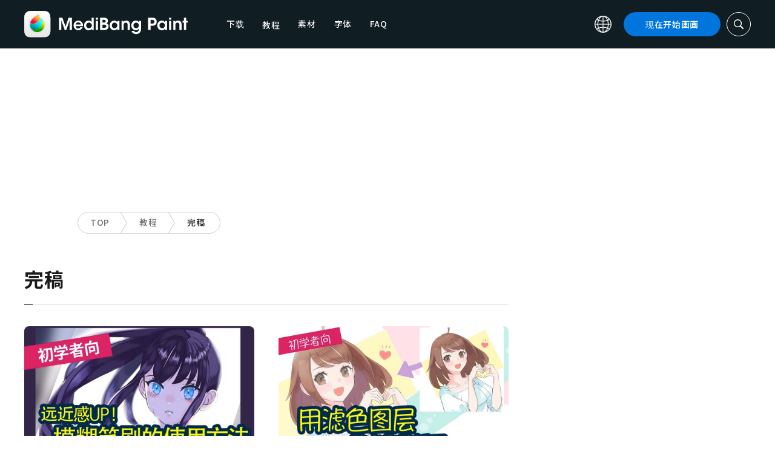

--- FILE ---
content_type: text/html; charset=UTF-8
request_url: https://medibangpaint.com/zh_CN/?use_device=ipad&use_tag=finishing
body_size: 15712
content:
<!DOCTYPE html>
<!--SNSリンク-->
<html lang="zh-CN">
<head>
<meta charset="UTF-8">
<meta name="apple-mobile-web-app-capable" content="yes">
<meta http-equiv="X-UA-Compatible" content="IE=edge">
<meta name="viewport" content="width=device-width, initial-scale=1, user-scalable=no">
<meta name="twitter:card" content="summary_large_image">
<meta name="twitter:site" content="@MediBangPaint">
<meta name="twitter:creator" content="@MediBangPaint">
<meta name="twitter:title" content="完稿 文章列表 | MediBang Paint - 免费的插画・漫画制作软件">

<!-- Google Tag Manager -->
<script>(function (w, d, s, l, i) {
            w[l] = w[l] || [];
            w[l].push({
                'gtm.start':
                    new Date().getTime(), event: 'gtm.js'
            });
            var f = d.getElementsByTagName(s)[0],
                j = d.createElement(s), dl = l != 'dataLayer' ? '&l=' + l : '';
            j.async = true;
            j.src =
                'https://www.googletagmanager.com/gtm.js?id=' + i + dl;
            f.parentNode.insertBefore(j, f);
        })(window, document, 'script', 'dataLayer', 'GTM-KP87FXV');</script>
<!-- End Google Tag Manager -->

<!-- favicon -->
<link rel="icon" href="/favicon-v2.ico">
<link rel="apple-touch-icon" href="/apple-touch-icon-v2.png">
<!-- /favicon -->

<!-- All css links from here -->
<link rel="stylesheet" href="https://use.typekit.net/skd7wus.css">
<link rel="stylesheet" href="https://medibangpaint.com/wp-content/themes/medibang/css/aos.css">
<link rel="stylesheet" href="https://medibangpaint.com/wp-content/themes/medibang/css/animations.css">
<link rel="stylesheet" href="https://medibangpaint.com/wp-content/themes/medibang/css/three-dots.css">
<link rel="stylesheet" href="https://medibangpaint.com/wp-content/themes/medibang/plugin/modal/jquery.modal.min.css" />
<link rel="stylesheet" href="https://medibangpaint.com/wp-content/themes/medibang/plugin/KBmodal/KBmodal.css" />
<link rel="stylesheet" href="https://use.fontawesome.com/releases/v5.0.7/css/all.css">
<link rel="stylesheet" href="https://medibangpaint.com/wp-content/themes/medibang/plugin/carousel_owl/assets/owl.carousel.min.css">
<link rel="stylesheet" href="https://medibangpaint.com/wp-content/themes/medibang/plugin/carousel_owl/assets/owl.theme.default.min.css">
<link rel="stylesheet" href="https://medibangpaint.com/wp-content/themes/medibang/plugin/slick/slick.css">
<link rel="stylesheet" href="https://medibangpaint.com/wp-content/themes/medibang/plugin/slick/slick-theme.css">
<link rel="stylesheet" href="https://medibangpaint.com/wp-content/themes/medibang/common.css?20231121">
<meta name='robots' content='index, follow, max-image-preview:large, max-snippet:-1, max-video-preview:-1' />

	<!-- This site is optimized with the Yoast SEO plugin v24.7 - https://yoast.com/wordpress/plugins/seo/ -->
	<title>完稿 文章列表 | MediBang Paint - 免费的插画・漫画制作软件</title>
	<link rel="canonical" href="https://medibangpaint.com/zh_CN/use_tag/finishing/" />
	<meta property="og:locale" content="zh_CN" />
	<meta property="og:type" content="article" />
	<meta property="og:url" content="https://medibangpaint.com/zh_CN/use_tag/finishing/" />
	<meta property="og:image" content="https://medibangpaint.com/wp-content/uploads/2024/04/MediBang-Pro-Icon-202404.png" />
	<meta property="og:image:width" content="5020" />
	<meta property="og:image:height" content="3020" />
	<meta property="og:image:type" content="image/png" />
	<meta name="twitter:card" content="summary_large_image" />
	<meta name="twitter:site" content="@MediBangPaint" />
	<script type="application/ld+json" class="yoast-schema-graph">{"@context":"https://schema.org","@graph":[{"@type":"CollectionPage","@id":"https://medibangpaint.com/zh_CN/use_tag/finishing/","url":"https://medibangpaint.com/zh_CN/use_tag/finishing/","name":"完稿 の記事一覧 | MediBang Paint - 無料のイラスト・マンガ制作ツール","isPartOf":{"@id":"https://medibangpaint.com/en/#website"},"primaryImageOfPage":{"@id":"https://medibangpaint.com/zh_CN/use_tag/finishing/#primaryimage"},"image":{"@id":"https://medibangpaint.com/zh_CN/use_tag/finishing/#primaryimage"},"thumbnailUrl":"https://medibangpaint.com/wp-content/uploads/2022/01/zh_CN-use-202108-650D3B2A-0FA1-4606-9CBB-7C50CE554DFF.jpeg","breadcrumb":{"@id":"https://medibangpaint.com/zh_CN/use_tag/finishing/#breadcrumb"},"inLanguage":"zh-CN"},{"@type":"ImageObject","inLanguage":"zh-CN","@id":"https://medibangpaint.com/zh_CN/use_tag/finishing/#primaryimage","url":"https://medibangpaint.com/wp-content/uploads/2022/01/zh_CN-use-202108-650D3B2A-0FA1-4606-9CBB-7C50CE554DFF.jpeg","contentUrl":"https://medibangpaint.com/wp-content/uploads/2022/01/zh_CN-use-202108-650D3B2A-0FA1-4606-9CBB-7C50CE554DFF.jpeg","width":960,"height":540},{"@type":"BreadcrumbList","@id":"https://medibangpaint.com/zh_CN/use_tag/finishing/#breadcrumb","itemListElement":[{"@type":"ListItem","position":1,"name":"ホーム","item":"https://medibangpaint.com/zh_CN/"},{"@type":"ListItem","position":2,"name":"完稿"}]},{"@type":"WebSite","@id":"https://medibangpaint.com/en/#website","url":"https://medibangpaint.com/en/","name":"MediBang Paint - 無料のイラスト・マンガ制作ツール","description":"The Official Site of MediBang Paint","potentialAction":[{"@type":"SearchAction","target":{"@type":"EntryPoint","urlTemplate":"https://medibangpaint.com/en/?s={search_term_string}"},"query-input":{"@type":"PropertyValueSpecification","valueRequired":true,"valueName":"search_term_string"}}],"inLanguage":"zh-CN"}]}</script>
	<!-- / Yoast SEO plugin. -->


<link rel="alternate" type="application/rss+xml" title="MediBang Paint - 無料のイラスト・マンガ制作ツール &raquo; 完稿 タグ Feed" href="https://medibangpaint.com/zh_CN/use_tag/finishing/feed/" />
<style id='wp-img-auto-sizes-contain-inline-css' type='text/css'>
img:is([sizes=auto i],[sizes^="auto," i]){contain-intrinsic-size:3000px 1500px}
/*# sourceURL=wp-img-auto-sizes-contain-inline-css */
</style>
<style id='wp-emoji-styles-inline-css' type='text/css'>

	img.wp-smiley, img.emoji {
		display: inline !important;
		border: none !important;
		box-shadow: none !important;
		height: 1em !important;
		width: 1em !important;
		margin: 0 0.07em !important;
		vertical-align: -0.1em !important;
		background: none !important;
		padding: 0 !important;
	}
/*# sourceURL=wp-emoji-styles-inline-css */
</style>
<style id='wp-block-library-inline-css' type='text/css'>
:root{--wp-block-synced-color:#7a00df;--wp-block-synced-color--rgb:122,0,223;--wp-bound-block-color:var(--wp-block-synced-color);--wp-editor-canvas-background:#ddd;--wp-admin-theme-color:#007cba;--wp-admin-theme-color--rgb:0,124,186;--wp-admin-theme-color-darker-10:#006ba1;--wp-admin-theme-color-darker-10--rgb:0,107,160.5;--wp-admin-theme-color-darker-20:#005a87;--wp-admin-theme-color-darker-20--rgb:0,90,135;--wp-admin-border-width-focus:2px}@media (min-resolution:192dpi){:root{--wp-admin-border-width-focus:1.5px}}.wp-element-button{cursor:pointer}:root .has-very-light-gray-background-color{background-color:#eee}:root .has-very-dark-gray-background-color{background-color:#313131}:root .has-very-light-gray-color{color:#eee}:root .has-very-dark-gray-color{color:#313131}:root .has-vivid-green-cyan-to-vivid-cyan-blue-gradient-background{background:linear-gradient(135deg,#00d084,#0693e3)}:root .has-purple-crush-gradient-background{background:linear-gradient(135deg,#34e2e4,#4721fb 50%,#ab1dfe)}:root .has-hazy-dawn-gradient-background{background:linear-gradient(135deg,#faaca8,#dad0ec)}:root .has-subdued-olive-gradient-background{background:linear-gradient(135deg,#fafae1,#67a671)}:root .has-atomic-cream-gradient-background{background:linear-gradient(135deg,#fdd79a,#004a59)}:root .has-nightshade-gradient-background{background:linear-gradient(135deg,#330968,#31cdcf)}:root .has-midnight-gradient-background{background:linear-gradient(135deg,#020381,#2874fc)}:root{--wp--preset--font-size--normal:16px;--wp--preset--font-size--huge:42px}.has-regular-font-size{font-size:1em}.has-larger-font-size{font-size:2.625em}.has-normal-font-size{font-size:var(--wp--preset--font-size--normal)}.has-huge-font-size{font-size:var(--wp--preset--font-size--huge)}.has-text-align-center{text-align:center}.has-text-align-left{text-align:left}.has-text-align-right{text-align:right}.has-fit-text{white-space:nowrap!important}#end-resizable-editor-section{display:none}.aligncenter{clear:both}.items-justified-left{justify-content:flex-start}.items-justified-center{justify-content:center}.items-justified-right{justify-content:flex-end}.items-justified-space-between{justify-content:space-between}.screen-reader-text{border:0;clip-path:inset(50%);height:1px;margin:-1px;overflow:hidden;padding:0;position:absolute;width:1px;word-wrap:normal!important}.screen-reader-text:focus{background-color:#ddd;clip-path:none;color:#444;display:block;font-size:1em;height:auto;left:5px;line-height:normal;padding:15px 23px 14px;text-decoration:none;top:5px;width:auto;z-index:100000}html :where(.has-border-color){border-style:solid}html :where([style*=border-top-color]){border-top-style:solid}html :where([style*=border-right-color]){border-right-style:solid}html :where([style*=border-bottom-color]){border-bottom-style:solid}html :where([style*=border-left-color]){border-left-style:solid}html :where([style*=border-width]){border-style:solid}html :where([style*=border-top-width]){border-top-style:solid}html :where([style*=border-right-width]){border-right-style:solid}html :where([style*=border-bottom-width]){border-bottom-style:solid}html :where([style*=border-left-width]){border-left-style:solid}html :where(img[class*=wp-image-]){height:auto;max-width:100%}:where(figure){margin:0 0 1em}html :where(.is-position-sticky){--wp-admin--admin-bar--position-offset:var(--wp-admin--admin-bar--height,0px)}@media screen and (max-width:600px){html :where(.is-position-sticky){--wp-admin--admin-bar--position-offset:0px}}
/*wp_block_styles_on_demand_placeholder:696fb02b0bfa9*/
/*# sourceURL=wp-block-library-inline-css */
</style>
<style id='classic-theme-styles-inline-css' type='text/css'>
/*! This file is auto-generated */
.wp-block-button__link{color:#fff;background-color:#32373c;border-radius:9999px;box-shadow:none;text-decoration:none;padding:calc(.667em + 2px) calc(1.333em + 2px);font-size:1.125em}.wp-block-file__button{background:#32373c;color:#fff;text-decoration:none}
/*# sourceURL=/wp-includes/css/classic-themes.min.css */
</style>
<link rel='stylesheet' id='bogo-css' href='https://medibangpaint.com/wp-content/plugins/bogo/includes/css/style.css?ver=20240613' type='text/css' media='all' />
<link rel='stylesheet' id='dnd-upload-cf7-css' href='https://medibangpaint.com/wp-content/plugins/drag-and-drop-multiple-file-upload-contact-form-7/assets/css/dnd-upload-cf7.css?ver=20240613' type='text/css' media='all' />
<link rel='stylesheet' id='contact-form-7-css' href='https://medibangpaint.com/wp-content/plugins/contact-form-7/includes/css/styles.css?ver=20240613' type='text/css' media='all' />
<link rel='stylesheet' id='ez-toc-css' href='https://medibangpaint.com/wp-content/plugins/easy-table-of-contents/assets/css/screen.min.css?ver=20240613' type='text/css' media='all' />
<style id='ez-toc-inline-css' type='text/css'>
div#ez-toc-container .ez-toc-title {font-size: 120%;}div#ez-toc-container .ez-toc-title {font-weight: 500;}div#ez-toc-container ul li {font-size: 95%;}div#ez-toc-container ul li {font-weight: 500;}div#ez-toc-container nav ul ul li {font-size: 90%;}
.ez-toc-container-direction {direction: ltr;}.ez-toc-counter ul{counter-reset: item ;}.ez-toc-counter nav ul li a::before {content: counters(item, '.', decimal) '. ';display: inline-block;counter-increment: item;flex-grow: 0;flex-shrink: 0;margin-right: .2em; float: left; }.ez-toc-widget-direction {direction: ltr;}.ez-toc-widget-container ul{counter-reset: item ;}.ez-toc-widget-container nav ul li a::before {content: counters(item, '.', decimal) '. ';display: inline-block;counter-increment: item;flex-grow: 0;flex-shrink: 0;margin-right: .2em; float: left; }
/*# sourceURL=ez-toc-inline-css */
</style>
<link rel='stylesheet' id='style-css' href='https://medibangpaint.com/wp-content/themes/medibang/style.css?ver=20240613' type='text/css' media='all' />
<link rel='stylesheet' id='cf7cf-style-css' href='https://medibangpaint.com/wp-content/plugins/cf7-conditional-fields/style.css?ver=20240613' type='text/css' media='all' />
<script type="text/javascript" src="https://medibangpaint.com/wp-includes/js/jquery/jquery.min.js?ver=20240613" id="jquery-core-js"></script>
<script type="text/javascript" src="https://medibangpaint.com/wp-includes/js/jquery/jquery-migrate.min.js?ver=20240613" id="jquery-migrate-js"></script>
<link rel="https://api.w.org/" href="https://medibangpaint.com/zh_CN/wp-json/" /><link rel="alternate" title="JSON" type="application/json" href="https://medibangpaint.com/zh_CN/wp-json/wp/v2/use_tag/513" /><link rel="EditURI" type="application/rsd+xml" title="RSD" href="https://medibangpaint.com/xmlrpc.php?rsd" />
<meta name="generator" content="WordPress 6.9" />
<link rel="alternate" hreflang="es-ES" href="https://medibangpaint.com/es/?use_device=ipad&#038;use_tag=finishing" />
<link rel="alternate" hreflang="fr-FR" href="https://medibangpaint.com/fr/?use_device=ipad&#038;use_tag=finishing" />
<link rel="alternate" hreflang="ja" href="https://medibangpaint.com/?use_device=ipad&#038;use_tag=finishing" />
<link rel="alternate" hreflang="ko-KR" href="https://medibangpaint.com/ko/?use_device=ipad&#038;use_tag=finishing" />
<link rel="alternate" hreflang="pt-PT" href="https://medibangpaint.com/pt/?use_device=ipad&#038;use_tag=finishing" />
<link rel="alternate" hreflang="ru-RU" href="https://medibangpaint.com/ru/?use_device=ipad&#038;use_tag=finishing" />
<link rel="alternate" hreflang="zh-CN" href="https://medibangpaint.com/zh_CN/?use_device=ipad&#038;use_tag=finishing" />
<link rel="alternate" hreflang="zh-TW" href="https://medibangpaint.com/zh_TW/?use_device=ipad&#038;use_tag=finishing" />
<link rel="alternate" hreflang="en-US" href="https://medibangpaint.com/en/?use_device=ipad&#038;use_tag=finishing" />
<link rel="icon" href="https://medibangpaint.com/wp-content/uploads/2024/04/cropped-favicon-v3-1-32x32.png" sizes="32x32" />
<link rel="icon" href="https://medibangpaint.com/wp-content/uploads/2024/04/cropped-favicon-v3-1-192x192.png" sizes="192x192" />
<link rel="apple-touch-icon" href="https://medibangpaint.com/wp-content/uploads/2024/04/cropped-favicon-v3-1-180x180.png" />
<meta name="msapplication-TileImage" content="https://medibangpaint.com/wp-content/uploads/2024/04/cropped-favicon-v3-1-270x270.png" />

<!-- ad -->
  <!-- Geniee Wrapper Head Tag -->
<script>
  window.gnshbrequest = window.gnshbrequest || {cmd:[]};
  window.gnshbrequest.cmd.push(function(){
    window.gnshbrequest.registerPassback("1547478");
    window.gnshbrequest.registerPassback("1547540");
    window.gnshbrequest.registerPassback("1547479");
    window.gnshbrequest.registerPassback("1547480");
    window.gnshbrequest.registerPassback("1547481");
    window.gnshbrequest.registerPassback("1547482");
    window.gnshbrequest.registerPassback("1547483");
    window.gnshbrequest.registerPassback("1547484");
    window.gnshbrequest.registerPassback("1547657");
    window.gnshbrequest.registerPassback("1547658");
    window.gnshbrequest.registerPassback("1547659");
    window.gnshbrequest.registerPassback("1547660");
    window.gnshbrequest.registerPassback("1547661");
    window.gnshbrequest.registerPassback("1547662");
    window.gnshbrequest.registerPassback("1547663");
    window.gnshbrequest.registerPassback("1547664");
    window.gnshbrequest.registerPassback("1547665");
    window.gnshbrequest.registerPassback("1547666");
    window.gnshbrequest.registerPassback("1547667");
    window.gnshbrequest.registerPassback("1547548");
    window.gnshbrequest.registerPassback("1547549");
    window.gnshbrequest.registerPassback("1547551");
    window.gnshbrequest.registerPassback("1547552");
    window.gnshbrequest.registerPassback("1547553");
    window.gnshbrequest.registerPassback("1547554");
    window.gnshbrequest.registerPassback("1547555");
    window.gnshbrequest.registerPassback("1547556");
    window.gnshbrequest.registerPassback("1547557");
    window.gnshbrequest.registerPassback("1547558");
    window.gnshbrequest.registerPassback("1547541");
    window.gnshbrequest.registerPassback("1547542");
    window.gnshbrequest.registerPassback("1547543");
    window.gnshbrequest.registerPassback("1547544");
    window.gnshbrequest.registerPassback("1547545");
    window.gnshbrequest.registerPassback("1547559");
    window.gnshbrequest.registerPassback("1547546");
    window.gnshbrequest.forceInternalRequest();
  });
</script>
<script async src="https://cpt.geniee.jp/hb/v1/218482/1135/wrapper.min.js"></script>
  <style type="text/css">
  #fluct-pc-sticky-ad-banner {
    width: 100%;
    height: 90px;
    position: fixed;
    bottom: 0px;
    left: 0px;
    z-index: 2147483646;
    border: 0px;
    background: rgba(40, 40, 40, 0.3);
    opacity: 1;
  }
  
  #fluct-pc-sticky-ad-close-button-banner {
    width: 30px;
    height: 30px;
    background-size: 30px;
    position: absolute;
    top: -30px;
    left: 10px;
    background-repeat: no-repeat;
    background-image: url("[data-uri]");
    }

    .download-banner-box {
      text-align: center;
    }

    .download-banner-box a {
      transition: opacity .2s ease;
    }

    .download-banner-img {
      margin: 0 auto;
    }
  </style>

<!-- ここまで -->


</head>
<body class="" ontouchstart="">
<!-- Google Tag Manager (noscript) -->
<noscript>
    <iframe src="https://www.googletagmanager.com/ns.html?id=GTM-KP87FXV"
            height="0" width="0" style="display:none;visibility:hidden"></iframe>
</noscript>
<!-- End Google Tag Manager (noscript) -->
<!-- ローディング画面 -->
<header id="header" class="l_header header-zh_cn">
  <div class="container container_header">
        <h2 class="siteTitle"><a href="https://medibangpaint.com/zh_CN/" class="globLogo"><img src="https://medibangpaint.com/wp-content/themes/medibang/img/logo.svg" alt="MediBang Paint - 免费的插画・漫画制作软件"></a></h2>
        <div class="glob">
      <input id="globNaviCheck" type="checkbox">
      <div class="globNaviBtn"> <span></span> <span></span> <span></span> </div>
      <nav class="globalNavi">
        <div class="globalNaviWrapper">
          <ul class="globalNavilist">
            <li><a href="https://medibangpaint.com/zh_CN/app-download/">下载</a></li>
            <li id="tutorialLink" class="pull-down-link" onclick="pullDownAction()">
              <span class="pull-down-link-text">教程</span>
              <ul class="pull-down-area">
                <li class="pull-down-list">
                  <a class="pull-down-text" href="https://medibangpaint.com/zh_CN/tutorial/"><span>教程</span></a>
                </li>
                <li class="pull-down-list">
                  <a class="pull-down-text" href="https://medibangpaint.com/zh_CN/use/"><span>Lessons</span></a>
                </li>
              </ul>
            </li>
            <li><a href="https://medibangpaint.com/zh_CN/material/">素材</a></li>
            <li><a href="https://medibangpaint.com/zh_CN/cloud-text/">字体</a></li>
            <li><a href="https://medibangpaint.com/zh_CN/faq/">FAQ</a></li>
          </ul>
          <div class="globNaviDevice"> <a href="https://medibangpaint.com/zh_CN/pc/" class="globNaviDevice__item globNaviDevice__mac active">Desktop(Win/Mac)</a> <a href="https://medibangpaint.com/zh_CN/ipad/" class="globNaviDevice__item globNaviDevice__ipad active">iPad</a> <a href="https://medibangpaint.com/zh_CN/iphone/" class="globNaviDevice__item globNaviDevice__iphone active">iPhone</a> <a href="https://medibangpaint.com/zh_CN/android/" class="globNaviDevice__item globNaviDevice__android active">Android</a> </div>
          <div class="gloalNaviMenu">
            <div class="gloalNaviMenu__about">
              <ul>
                <li><a href="https://medibangpaint.com/zh_CN/medibangpaint">MediBang Paint</a></li>
                <li><a href="https://medibangpaint.com/zh_CN/jumppaint/">JUMP PAINT</a></li>
                <li><a href="https://medibangpaint.com/zh_CN/cloud/">云端</a></li>
                <li><a href="https://medibangpaint.com/zh_CN/team/">团队创作</a></li>
              </ul>
            </div>
            <div class="gloalNaviMenu__column">
              <ul class="gloalNaviMenu__list">
                <li><a href="https://medibangpaint.com/zh_CN/tutorial/">教程</a></li>
                <li><a href="https://medibangpaint.com/zh_CN/app-download/">下载</a></li>
                <li><a href="https://medibangpaint.com/zh_CN/ipad/releasenote/">版本说明</a></li>
                <li><a href="https://medibangpaint.com/zh_CN/feedback/">意见</a></li>
                <li><a href="https://medibangpaint.com/zh_CN/contact/">咨询中心</a></li>
              </ul>
              <ul class="gloalNaviMenu__list">
                <li><a href="https://medibang.com/terms/terms" target="_blank">服务使用协议<i class="external_white_10px"></i></a></li>
                <li><a href="https://medibang.com/terms/privacy" target="_blank">隐私权政策<i class="external_white_10px"></i></a></li>
                <li><a href="https://medibang.com/terms/asct" target="_blank">基于指定商业交易法的显示<i class="external_white_10px"></i></a></li>
              </ul>
            </div>
            <div class="gloalNaviMenu__other">
              <p>服务</p>
              <ul class="gloalNaviMenu__list">
                <li><a href="https://medibang.com/" target="_blank">ART street<i class="external_white_10px"></i></a></li>
                <li><a href="https://medibangpaint.com/zh_CN/colors/">MediBang Colors</a></li>
                <li><a href="https://medibangpaint.com/zh_CN/manganame/">MangaName</a></li>
                <li><a href="https://mbneppuri.com/" target="_blank">MediBang Neppuri<i class="external_white_10px"></i></a></li>
              </ul>
            </div>
            <div class="gloalNaviMenu__other">
              <p>关于我们</p>
              <div class="gloalNaviMenu__column">
                <ul class="gloalNaviMenu__list">
                  <li><a href="https://medibang.co.jp/" target="_blank">公司</a></li>
                  <li><a href="https://medibang.co.jp/service/product/" target="_blank">服务</a></li>
                  <li><a href="https://medibang.com/press" target="_blank">新闻公告</a></li>
                </ul>
                <ul class="gloalNaviMenu__list">
                  <li><a href="https://recruit.jobcan.jp/medibang/list" target="_blank">人才招聘</a></li>
                  <li><a href="https://medibang.co.jp/contact/" target="_blank">商务咨询</a></li>
                </ul>
              </div>
            </div>
            <ul class="gloalNaviSns">
              <li><a href="https://twitter.com/MediBangPaint_e" target="_blank"><img src="https://medibangpaint.com/wp-content/themes/medibang/img/icon_sns_twitter.svg"></a></li>
              <li><a href="https://www.facebook.com/medibangofficial/" target="_blank"><img src="https://medibangpaint.com/wp-content/themes/medibang/img/icon_sns_facebook.svg"></a></li>
              <li><a href="https://www.instagram.com/medibangofficial/" target="_blank"><img src="https://medibangpaint.com/wp-content/themes/medibang/img/icon_sns_instagram.svg"></a></li>
              <li><a href="https://www.youtube.com/channel/UC2MOCqGYfO5ZsuJLshlTsvw" target="_blank"><img src="https://medibangpaint.com/wp-content/themes/medibang/img/icon_sns_youtube.svg"></a></li>
              <li><a href="https://www.tiktok.com/@medibang_official0127" target="_blank"><img src="https://medibangpaint.com/wp-content/themes/medibang/img/icon_sns_tiktok.svg"></a></li>
            </ul>
          </div>
          <div class="globalNaviLang"> <a id="btnLang" class="btnLang"><img src="https://medibangpaint.com/wp-content/themes/medibang/img/icon_global.svg" alt="语言切换图标"><span>简体中文</span></a> </div>
          <a href="https://medibangpaint.com/zh_CN/app-download/" class="btnTdownload">现在开始画画</a> </div>
      </nav>
    </div>
    <a class="btnTsearch"><img src="https://medibangpaint.com/wp-content/themes/medibang/img/icon_search_w.svg" alt="搜索图标"></a> </div>
</header>
<div class="l_header_bottom"><div id="headerSearch" class="headerSearch">
    <div class="container">
      <script async data-cfasync="false" src="https://cse.google.com/cse.js?cx=714c8eeb0360c4e02"></script>
      <div class="gcse-searchbox-only"></div>
      <a class="btnTsclose">✕</a>
    </div>
</div></div><!-- articles -->

<div class="headerStatic">
    <ul class="headerStaticInner">
              <li >
          <a href="https://medibangpaint.com/zh_CN/app-download/">下载</a>
        </li>
        <li class="static-pull-down-link">
          <a class="static-nav-link" href="javascript:void(0)" onclick="staticPullDownOpen(event)">教程</a>
          <ul class="static-pull-down-area">
            <li class="static-pull-down-list">
              <a class="static-pull-down-text" href="https://medibangpaint.com/zh_CN/tutorial/"><span>教程</span></a>
            </li>
            <li class="static-active-child static-pull-down-list">
              <a class="static-pull-down-text" href="https://medibangpaint.com/zh_CN/use/"><span>Lessons</span></a>
            </li>
          </ul>
        </li>
        <li >
          <a href="https://medibangpaint.com/zh_CN/material/">素材</a>
        </li>
        <li >
          <a href="https://medibangpaint.com/zh_CN/faq/">FAQ</a>
        </li>
    </ul>
</div>

<div class="l_header_bottom title_part"></div>
<div style='margin:auto;text-align:center;'>
<div data-cptid="1547551" style="display: block; min-width:970px; min-height:250px;"></div>
<script>
window.gnshbrequest.cmd.push(function() {
  window.gnshbrequest.applyPassback("1547551", "[data-cptid='1547551']");
});
</script></div>
<div class="breadcrumb">
	<div class="container">
		<ul class="breadcrumb__list clearfix">
							<li class="breadcrumb__item"><a href="https://medibangpaint.com/zh_CN/">TOP</a></li>
							<li class="breadcrumb__item"><a href="https://medibangpaint.com/zh_CN/use/">教程</a></li>
							<li class="breadcrumb__item"><a href="">完稿</a></li>
					</ul>
	</div>
</div><div id="articles" class="l_wrapper">
  <div class="l_main">
    <div class="dividerBottom dividerArticles">
      <div class="heading heading__ja headingUnderline">
        <h2>完稿</h2>
      </div>
            <div class="archive clearfix">
                <article class="archive__item">
          <div class="eyecatch"> <a href="https://medibangpaint.com/zh_CN/use/2021/08/how-to-use-the-blur-brush/" class="eyecatch__link">
            <img width="960" height="540" src="https://medibangpaint.com/wp-content/uploads/2022/01/zh_CN-use-202108-650D3B2A-0FA1-4606-9CBB-7C50CE554DFF.jpeg" class="attachment-post-thumbnail size-post-thumbnail wp-post-image" alt="" decoding="async" fetchpriority="high" />            </a> </div>
          <div class="archive__contents">
            <h3 class="heading_secondary"><a href="https://medibangpaint.com/zh_CN/use/2021/08/how-to-use-the-blur-brush/">
              [初学者向] 模糊该怎么用？              </a></h3>
            <div class="meta clearfix">
              <div class="meta_category">
                <ul class="category">
                  <li><a href="https://medibangpaint.com/zh_CN/use_tag/writer-amane/">#作者：Amane</a></li><li><a href="https://medibangpaint.com/zh_CN/use_tag/depth-perception/">#远近感</a></li><li><a href="https://medibangpaint.com/zh_CN/use_tag/effects/">#效果</a></li><li><a href="https://medibangpaint.com/zh_CN/use_tag/finishing/">#完稿</a></li><li><a href="https://medibangpaint.com/zh_CN/use_tag/adjusting-color/">#颜色调整</a></li><li><a href="https://medibangpaint.com/zh_CN/use_tag/improve-quality/">#品质提升</a></li><li><a href="https://medibangpaint.com/zh_CN/use_tag/brush/">#笔刷</a></li><li><a href="https://medibangpaint.com/zh_CN/use_tag/brush-technique/">#笔刷技巧</a></li><li><a href="https://medibangpaint.com/zh_CN/use_tag/brush-name-blur-brush/">#笔刷名：模糊</a></li>                </ul>
                <p class="date">2021.08.18</p>
              </div>
            </div>
          </div>
        </article>
                <article class="archive__item">
          <div class="eyecatch"> <a href="https://medibangpaint.com/zh_CN/use/2021/08/how-to-finish-illustrations-using-screen-layer/" class="eyecatch__link">
            <img width="960" height="540" src="https://medibangpaint.com/wp-content/uploads/2022/01/zh_CN-use-202108-FEAEACC7-C00B-46CB-9A27-491560136374.jpeg" class="attachment-post-thumbnail size-post-thumbnail wp-post-image" alt="" decoding="async" />            </a> </div>
          <div class="archive__contents">
            <h3 class="heading_secondary"><a href="https://medibangpaint.com/zh_CN/use/2021/08/how-to-finish-illustrations-using-screen-layer/">
              [初学者向] 用滤色图层装点你的插画              </a></h3>
            <div class="meta clearfix">
              <div class="meta_category">
                <ul class="category">
                  <li><a href="https://medibangpaint.com/zh_CN/use_tag/finishing/">#完稿</a></li><li><a href="https://medibangpaint.com/zh_CN/use_tag/adjusting-color/">#颜色调整</a></li><li><a href="https://medibangpaint.com/zh_CN/use_tag/improve-quality/">#品质提升</a></li><li><a href="https://medibangpaint.com/zh_CN/use_tag/screen/">#荧幕</a></li><li><a href="https://medibangpaint.com/zh_CN/use_tag/writer-amane/">#作者：Amane</a></li><li><a href="https://medibangpaint.com/zh_CN/use_tag/layer-blending/">#图层混合</a></li><li><a href="https://medibangpaint.com/zh_CN/use_tag/ambience/">#空气感</a></li><li><a href="https://medibangpaint.com/zh_CN/use_tag/effects/">#效果</a></li>                </ul>
                <p class="date">2021.08.04</p>
              </div>
            </div>
          </div>
        </article>
                <article class="archive__item">
          <div class="eyecatch"> <a href="https://medibangpaint.com/zh_CN/use/2021/06/how-to-finish-the-illustration-with-overlay/" class="eyecatch__link">
            <img width="960" height="540" src="https://medibangpaint.com/wp-content/uploads/2022/01/zh_CN-use-202106-8A123827-C0A0-4AEF-A675-23258D88F887.jpeg" class="attachment-post-thumbnail size-post-thumbnail wp-post-image" alt="" decoding="async" />            </a> </div>
          <div class="archive__contents">
            <h3 class="heading_secondary"><a href="https://medibangpaint.com/zh_CN/use/2021/06/how-to-finish-the-illustration-with-overlay/">
              用图层混合叠加轻松为插画做最终调整！              </a></h3>
            <div class="meta clearfix">
              <div class="meta_category">
                <ul class="category">
                  <li><a href="https://medibangpaint.com/zh_CN/use_tag/overlay/">#覆盖</a></li><li><a href="https://medibangpaint.com/zh_CN/use_tag/writer-amane/">#作者：Amane</a></li><li><a href="https://medibangpaint.com/zh_CN/use_tag/layer-blending/">#图层混合</a></li><li><a href="https://medibangpaint.com/zh_CN/use_tag/effects/">#效果</a></li><li><a href="https://medibangpaint.com/zh_CN/use_tag/increase-efficiency/">#提升效率</a></li><li><a href="https://medibangpaint.com/zh_CN/use_tag/finishing/">#完稿</a></li><li><a href="https://medibangpaint.com/zh_CN/use_tag/adjusting-color/">#颜色调整</a></li>                </ul>
                <p class="date">2021.06.11</p>
              </div>
            </div>
          </div>
        </article>
                <article class="archive__item">
          <div class="eyecatch"> <a href="https://medibangpaint.com/zh_CN/use/2021/06/how-to-understand-the-tone-curve/" class="eyecatch__link">
            <img width="960" height="540" src="https://medibangpaint.com/wp-content/uploads/2022/01/zh_CN-use-202106-F8BE0677-83EF-4BAE-A658-5F188D5A04DE.jpeg" class="attachment-post-thumbnail size-post-thumbnail wp-post-image" alt="" decoding="async" loading="lazy" />            </a> </div>
          <div class="archive__contents">
            <h3 class="heading_secondary"><a href="https://medibangpaint.com/zh_CN/use/2021/06/how-to-understand-the-tone-curve/">
              [小窍门] 网点弯曲是什么？ 画画时如何运用？              </a></h3>
            <div class="meta clearfix">
              <div class="meta_category">
                <ul class="category">
                  <li><a href="https://medibangpaint.com/zh_CN/use_tag/tone-curve/">#色调曲线</a></li><li><a href="https://medibangpaint.com/zh_CN/use_tag/filter/">#滤镜</a></li><li><a href="https://medibangpaint.com/zh_CN/use_tag/writer-%e5%90%89%e7%94%b0%e3%82%bb%e3%83%84/">#作者：吉田セツ</a></li><li><a href="https://medibangpaint.com/zh_CN/use_tag/increase-efficiency/">#提升效率</a></li><li><a href="https://medibangpaint.com/zh_CN/use_tag/finishing/">#完稿</a></li><li><a href="https://medibangpaint.com/zh_CN/use_tag/adjusting-color/">#颜色调整</a></li>                </ul>
                <p class="date">2021.06.09</p>
              </div>
            </div>
          </div>
        </article>
                <article class="archive__item">
          <div class="eyecatch"> <a href="https://medibangpaint.com/zh_CN/use/2020/11/what-id-digital-illustration-2/" class="eyecatch__link">
            <img width="800" height="800" src="https://medibangpaint.com/wp-content/uploads/2022/01/zh_CN-use-202011-image1-1.png" class="attachment-post-thumbnail size-post-thumbnail wp-post-image" alt="" decoding="async" loading="lazy" />            </a> </div>
          <div class="archive__contents">
            <h3 class="heading_secondary"><a href="https://medibangpaint.com/zh_CN/use/2020/11/what-id-digital-illustration-2/">
              我的第一次数字绘画：你需要知道的事情! 因为数字，你能做什么（上色和整理）              </a></h3>
            <div class="meta clearfix">
              <div class="meta_category">
                <ul class="category">
                  <li><a href="https://medibangpaint.com/zh_CN/use_tag/improve-quality/">#品质提升</a></li><li><a href="https://medibangpaint.com/zh_CN/use_tag/digital-beginner/">#电子初学者</a></li><li><a href="https://medibangpaint.com/zh_CN/use_tag/writer-amane/">#作者：Amane</a></li><li><a href="https://medibangpaint.com/zh_CN/use_tag/effects/">#效果</a></li><li><a href="https://medibangpaint.com/zh_CN/use_tag/finishing/">#完稿</a></li><li><a href="https://medibangpaint.com/zh_CN/use_tag/for-beginners/">#初学者向</a></li><li><a href="https://medibangpaint.com/zh_CN/use_tag/how-to-apply-color/">#颜色的上色方法</a></li><li><a href="https://medibangpaint.com/zh_CN/use_tag/trivia/">#豆知识</a></li>                </ul>
                <p class="date">2020.11.20</p>
              </div>
            </div>
          </div>
        </article>
                <article class="archive__item">
          <div class="eyecatch"> <a href="https://medibangpaint.com/zh_CN/use/2020/09/tips-for-applying-gradation-to-hair/" class="eyecatch__link">
            <img width="900" height="565" src="https://medibangpaint.com/wp-content/uploads/2022/01/zh_CN-use-202009-image4.jpg" class="attachment-post-thumbnail size-post-thumbnail wp-post-image" alt="" decoding="async" loading="lazy" />            </a> </div>
          <div class="archive__contents">
            <h3 class="heading_secondary"><a href="https://medibangpaint.com/zh_CN/use/2020/09/tips-for-applying-gradation-to-hair/">
              可以用渐变工具修饰头发的一点技巧              </a></h3>
            <div class="meta clearfix">
              <div class="meta_category">
                <ul class="category">
                  <li><a href="https://medibangpaint.com/zh_CN/use_tag/gradation/">#渐层</a></li><li><a href="https://medibangpaint.com/zh_CN/use_tag/finishing/">#完稿</a></li><li><a href="https://medibangpaint.com/zh_CN/use_tag/how-to-apply-color/">#颜色的上色方法</a></li><li><a href="https://medibangpaint.com/zh_CN/use_tag/trivia/">#豆知识</a></li><li><a href="https://medibangpaint.com/zh_CN/use_tag/how-to-paint-hair/">#头发的上色方法</a></li><li><a href="https://medibangpaint.com/zh_CN/use_tag/improve-quality/">#品质提升</a></li>                </ul>
                <p class="date">2020.09.23</p>
              </div>
            </div>
          </div>
        </article>
                <article class="archive__item">
          <div class="eyecatch"> <a href="https://medibangpaint.com/zh_CN/use/2020/05/draw-illustrations-with-grisaille-painting-method-3/" class="eyecatch__link">
            <img width="353" height="500" src="https://medibangpaint.com/wp-content/uploads/2022/01/zh_CN-use-202004-22.png" class="attachment-post-thumbnail size-post-thumbnail wp-post-image" alt="" decoding="async" loading="lazy" />            </a> </div>
          <div class="archive__contents">
            <h3 class="heading_secondary"><a href="https://medibangpaint.com/zh_CN/use/2020/05/draw-illustrations-with-grisaille-painting-method-3/">
              使用Grisaille绘画方法进行插图制作-第三部分              </a></h3>
            <div class="meta clearfix">
              <div class="meta_category">
                <ul class="category">
                  <li><a href="https://medibangpaint.com/zh_CN/use_tag/increase-efficiency/">#提升效率</a></li><li><a href="https://medibangpaint.com/zh_CN/use_tag/finishing/">#完稿</a></li><li><a href="https://medibangpaint.com/zh_CN/use_tag/adjusting-color/">#颜色调整</a></li><li><a href="https://medibangpaint.com/zh_CN/use_tag/colorant/">#上色</a></li><li><a href="https://medibangpaint.com/zh_CN/use_tag/background/">#背景</a></li><li><a href="https://medibangpaint.com/zh_CN/use_tag/color-illustration/">#彩色插画</a></li><li><a href="https://medibangpaint.com/zh_CN/use_tag/grisaille/">#灰色浮雕</a></li><li><a href="https://medibangpaint.com/zh_CN/use_tag/highlights/">#高光</a></li><li><a href="https://medibangpaint.com/zh_CN/use_tag/tutorial/">#绘图方法</a></li><li><a href="https://medibangpaint.com/zh_CN/use_tag/effects/">#效果</a></li>                </ul>
                <p class="date">2020.05.18</p>
              </div>
            </div>
          </div>
        </article>
              </div>
                </div>
    <div class="dividerBottom dividerFeature">
      <div class="heading headingUnderline">
	<h2>FEATURE<span>特集</span></h2>
</div>
<div id="featureSlider" class="featureSlider owl-carousel owl-theme">
        	<div class="featureSliderItem">
		<a href="https://medibangpaint.com/zh_CN/feature/mangatutorialforbeginners/"><img src="https://medibangpaint.com/wp-content/uploads/2022/05/1270b7848a97fa6df1bec1c8756b99b2.jpg"></a>
	      <span>“初级漫画课程”特辑</span>
	</div>
    	<div class="featureSliderItem">
		<a href="https://medibangpaint.com/zh_CN/feature/articlesforbeginners/"><img src="https://medibangpaint.com/wp-content/uploads/2023/04/68a472f78818ff5b5437e39f440205db-1.jpg"></a>
	      <span>“初学者必看文章”专刊</span>
	</div>
    	<div class="featureSliderItem">
		<a href="https://medibangpaint.com/zh_CN/feature/especiallyfaq/"><img src="https://medibangpaint.com/wp-content/uploads/2022/06/1b888dd1a02053371851f0ddae3ce2c6.jpg"></a>
	      <span>“特别常见的问题”专题</span>
	</div>
          	<div class="featureSliderItem">
		<a href="https://medibangpaint.com/zh_CN/feature/medibangnews/"><img src="https://medibangpaint.com/wp-content/uploads/2022/05/a8724679a91ecf9fef0169af5f3b51ee.jpg"></a>
	      <span>MediBang通讯</span>
	</div>
    	<div class="featureSliderItem">
		<a href="https://medibangpaint.com/zh_CN/feature/topics/"><img src="https://medibangpaint.com/wp-content/uploads/2022/05/2ed894762d8cae1a640867a23a62105d.jpg"></a>
	      <span>MediBang 员工推荐主题</span>
	</div>
  </div>
<div class="btnWrapper">
	<a href="https://medibangpaint.com/zh_CN/feature/" class="btnOpen btnWithRightIcon">查看所有特集</a>
</div>
    </div>
  </div>    <div class="l_sidebar pc">
    <!--SNSリンク-->
<div class="inner">
<aside class="widget widgetAv">
	<div class="sideAvs">
		<div class="sideAvs__item">
			<!-- <div class="sideAvs__area"> -->
              <div style='margin:auto;text-align:center;'>
          <div data-cptid="1547552" style="display: block; min-width:300px; min-height:250px;"></div>
<script>
window.gnshbrequest.cmd.push(function() {
  window.gnshbrequest.applyPassback("1547552", "[data-cptid='1547552']");
});
</script>        </div>
            <!-- </div> -->
		</div>

  
		<div class="sideAvs__item">
			<!-- <div class="sideAvs__area"> -->
              <div style='margin:auto;text-align:center;'>
          <div data-cptid="1547553" style="display: block; min-width:300px; min-height:250px;"></div>
<script>
window.gnshbrequest.cmd.push(function() {
  window.gnshbrequest.applyPassback("1547553", "[data-cptid='1547553']");
});
</script>        </div>
            <!-- </div> -->
		</div>
		<div class="sideAvs__item">
			<!-- <div class="sideAvs__area"> -->
              <div style='margin:auto;text-align:center;'>
          <div data-cptid="1547554" style="display: block; min-width:300px; min-height:250px;"></div>
<script>
window.gnshbrequest.cmd.push(function() {
  window.gnshbrequest.applyPassback("1547554", "[data-cptid='1547554']");
});
</script>        </div>
            <!-- </div> -->
		</div>
	</div>
</aside>

<aside class="widget widget__sns">
	<h2 class="heading_widget">还请确认这一点</h2>
	<div class="widgetSns">
		<!--
    <p class="widgetSns__label">SNS</p>
		<p class="widgetSns__mark"></p>
    -->
		<ul>
              <li><a href="https://twitter.com/MediBangPaint_e" target="_blank"><img src="https://medibangpaint.com/wp-content/themes/medibang/img/icon_sns_twitter.svg"></a></li>
              <li><a href="https://www.facebook.com/medibangofficial/" target="_blank"><img src="https://medibangpaint.com/wp-content/themes/medibang/img/icon_sns_facebook.svg"></a></li>
              <li><a href="https://www.instagram.com/medibangofficial/" target="_blank"><img src="https://medibangpaint.com/wp-content/themes/medibang/img/icon_sns_instagram.svg"></a></li>
              <li><a href="https://www.youtube.com/channel/UC2MOCqGYfO5ZsuJLshlTsvw" target="_blank"><img src="https://medibangpaint.com/wp-content/themes/medibang/img/icon_sns_youtube.svg"></a></li>
              <li><a href="https://www.tiktok.com/@medibang_official0127" target="_blank"><img src="https://medibangpaint.com/wp-content/themes/medibang/img/icon_sns_tiktok.svg"></a></li>
		</ul>
	</div>
</aside>



<aside class="widget widgetAv">
	<!-- <div class="widgetAv__area"> -->
      <div style='margin:auto;text-align:center;'>
      <div data-cptid="1547555" style="display: block; min-width:300px; min-height:250px;"></div>
<script>
window.gnshbrequest.cmd.push(function() {
  window.gnshbrequest.applyPassback("1547555", "[data-cptid='1547555']");
});
</script>    </div>
  <!-- </div> -->
</aside>

<aside class="widget widgetPickup">
	<h2 class="heading_widget"><span class="en">PICK UP</span><span class="ja">精选文章</span></h2>
	<div class="widgetPosts">
		   
		<ul>
						<li>
				<a href="https://medibangpaint.com/zh_CN/use/2021/10/how-to-draw-a-chibi-characters-face/?reset=1">
					<figure class="widgetpost__media"><img width="300" height="169" src="https://medibangpaint.com/wp-content/uploads/2022/01/zh_CN-use-202110-080FBCAF-059C-4578-8891-3662942C536F.jpeg" class="attachment-medium size-medium wp-post-image" alt="" decoding="async" loading="lazy" /></figure>
					<div class="widgetpost__txt">
						<p class="date_widget">2021.10.22</p>
						<h3 class="heading_widgetpost">[初学者向] Q版人物的脸怎么画 [画眼睛和头发的诀窍]</h3>
					</div>
				</a>				
			</li>
						<li>
				<a href="https://medibangpaint.com/zh_CN/use/2021/08/how-to-work-with-self-made-brushes-in-illustrations/?reset=1">
					<figure class="widgetpost__media"><img width="300" height="169" src="https://medibangpaint.com/wp-content/uploads/2022/01/zh_CN-use-202108-168C603A-BBC1-45BF-9702-4C3B0EF25C9E.jpeg" class="attachment-medium size-medium wp-post-image" alt="" decoding="async" loading="lazy" /></figure>
					<div class="widgetpost__txt">
						<p class="date_widget">2021.08.25</p>
						<h3 class="heading_widgetpost">用自制的笔刷来画插画吧！</h3>
					</div>
				</a>				
			</li>
						<li>
				<a href="https://medibangpaint.com/zh_CN/use/2021/07/lightfulwatercolorstyle/?reset=1">
					<figure class="widgetpost__media"><img width="300" height="169" src="https://medibangpaint.com/zh_CN/wp-content/uploads/2021/07/4c933207e9c7e83e862ee254bd6b1e98-3.jpg" class="attachment-medium size-medium wp-post-image" alt="" decoding="async" loading="lazy" /></figure>
					<div class="widgetpost__txt">
						<p class="date_widget">2021.07.15</p>
						<h3 class="heading_widgetpost">流光溢彩的水彩风格插画</h3>
					</div>
				</a>				
			</li>
					</ul>
				<a href="https://medibangpaint.com/zh_CN/feature/pickup/" class="widgetPostBtn">查看精选文章一览</a>
	</div>
</aside>


<aside class="widget widget__dw">
  <ul class="sidebar_download__list">
    <li class="download__item">
      <h3>for iPad</h3>
      <a href="https://itunes.apple.com/cn/app/medibanpeintotaburetto-wu/id1003588804" onclick="ga('send', 'event', 'download', 'zh_CN', 'tabpad');" target="_blank" class="appstoreBtn"><img src="https://medibangpaint.com/wp-content/themes/medibang/img/icon_appstore-zh_CN.svg"></a>
      <div class="btnWrapper"> <a href="https://medibangpaint.com/zh_CN/ipad/about/" class="btnDetail btnDetail__blue">查看产品介绍<i class="fas fa-chevron-right"></i></a> <a href="https://medibangpaint.com/zh_CN/tutorial/ipad/" class="btnDetail btnDetail__blue">教程<i class="fas fa-chevron-right"></i></a> </div>
    </li>
  </ul>
</aside>


<aside class="widget widget__service">
	<ul class="widgetService">
    <li>
			<a href="https://letspri.com/" target="_blank" class="relatedService widgetRelatedService">
				<img src="https://medibangpaint.com/wp-content/themes/medibang/img/service/letspri.png" class="relatedService__img">
				<p>LetsPri<i class="fas fa-external-link-alt"></i></p>
			</a>
		</li>
		<li>
			<a href="https://medibang.com" target="_blank" class="relatedService widgetRelatedService">
				<img src="https://medibangpaint.com/wp-content/themes/medibang/img/service/artstreet.png?ver-1" class="relatedService__img">
				<p>ART street<i class="fas fa-external-link-alt"></i></p>
			</a>
		</li>
		<li>
			<a href="https://medibangpaint.com/zh_CN/colors/" class="relatedService widgetRelatedService">
				<img src="https://medibangpaint.com/wp-content/themes/medibang/img/service/manganame-en.png" class="relatedService__img">
				<p>MediBang Colors</p>
			</a>
		</li>
		<li>
			<a href="https://medibangpaint.com/zh_CN/manganame/" class="relatedService widgetRelatedService">
				<img src="https://medibangpaint.com/wp-content/themes/medibang/img/service/menbameri-en.png" class="relatedService__img">
				<p>MangaName</p>
			</a>
		</li>
    <li>
			<a href="https://mbneppuri.com/" target="_blank" class="relatedService widgetRelatedService">
				<img src="https://medibangpaint.com/wp-content/themes/medibang/img/service/mb-neppuri.png" class="relatedService__img">
				<p>MediBang Neppuri<i class="fas fa-external-link-alt"></i></p>
			</a>
		</li>
	</ul>
</aside>
</div>
  </div>
  </div>
<!-- articles -->
<!--SNSリンク-->

<div class="l_footer_top" style="display: none;">
  <div class="globLang"> <a class="globLangClose"><img
        src="https://medibangpaint.com/wp-content/themes/medibang/img/icon_global.svg"><span>简体中文</span><i></i></a>
    <div class="globLangInfo">
      <!--<p class="globLangDesc">言語選択</p>-->
      <ul class="globLangList">
        <ul class="bogo-language-switcher list-view"><li class="en-US en first"><span class="bogo-language-name"><a rel="alternate" hreflang="en-US" href="https://medibangpaint.com/en/?use_device=ipad&#038;use_tag=finishing" title="English">English</a></span></li>
<li class="es-ES es"><span class="bogo-language-name"><a rel="alternate" hreflang="es-ES" href="https://medibangpaint.com/es/?use_device=ipad&#038;use_tag=finishing" title="Spanish">Español</a></span></li>
<li class="fr-FR fr"><span class="bogo-language-name"><a rel="alternate" hreflang="fr-FR" href="https://medibangpaint.com/fr/?use_device=ipad&#038;use_tag=finishing" title="French">Français</a></span></li>
<li class="ja"><span class="bogo-language-name"><a rel="alternate" hreflang="ja" href="https://medibangpaint.com/?use_device=ipad&#038;use_tag=finishing" title="Japanese">日本語</a></span></li>
<li class="ko-KR ko"><span class="bogo-language-name"><a rel="alternate" hreflang="ko-KR" href="https://medibangpaint.com/ko/?use_device=ipad&#038;use_tag=finishing" title="Korean">한국어</a></span></li>
<li class="pt-PT pt"><span class="bogo-language-name"><a rel="alternate" hreflang="pt-PT" href="https://medibangpaint.com/pt/?use_device=ipad&#038;use_tag=finishing" title="Portuguese">Português</a></span></li>
<li class="ru-RU ru"><span class="bogo-language-name"><a rel="alternate" hreflang="ru-RU" href="https://medibangpaint.com/ru/?use_device=ipad&#038;use_tag=finishing" title="Russian">Русский</a></span></li>
<li class="zh-CN zh_CN current"><span class="bogo-language-name"><a rel="alternate" hreflang="zh-CN" href="https://medibangpaint.com/zh_CN/?use_device=ipad&#038;use_tag=finishing" title="Chinese (China)" class="current" aria-current="page">简体中文</a></span></li>
<li class="zh-TW zh_TW last"><span class="bogo-language-name"><a rel="alternate" hreflang="zh-TW" href="https://medibangpaint.com/zh_TW/?use_device=ipad&#038;use_tag=finishing" title="Chinese (Taiwan)">繁體中文</a></span></li>
</ul>      </ul>
    </div>
  </div>
</div>
<div class="l_footer_top">
  <div class="dividerAv">
    <div class="container">
      <!-- <div class="ftav__area"> -->
            <div class="footer_ads"
        style='margin:auto;box-sizing:border-box;width:100%;max-height:250px;display:flex;justify-content:space-around;flex-wrap:wrap;'>
        <div data-cptid="1547557" style="display: block; min-width:300px; min-height:250px;"></div>
<script>
window.gnshbrequest.cmd.push(function() {
  window.gnshbrequest.applyPassback("1547557", "[data-cptid='1547557']");
});
</script>        <div data-cptid="1547558" style="display: block; min-width:300px; min-height:250px;"></div>
<script>
window.gnshbrequest.cmd.push(function() {
  window.gnshbrequest.applyPassback("1547558", "[data-cptid='1547558']");
});
</script>      </div>
            <!-- </div> -->
    </div>
  </div>

    <div class="dividerTokten">
    <div class="tokenLogo"><img src="https://medibangpaint.com/wp-content/themes/medibang/img/logo_premium_W.svg"></div>
    <div class="container">
            <p class="toktenDesc">让您的创作更具特色</p>
      <h2 class="heading_tokten"><img src="https://medibangpaint.com/wp-content/themes/medibang/img/logo_ttl.svg"></h2>
      <p class="toktenText">MediBang Paint全新服务，<br class="sp">MediBang Premium登场！<br>专用笔刷、素材无限使用、<br class="sp">MediBang
        Paint全功能开放等<br class="sp">我们准备了帮助创作的多样特典。</p>
            <div class="btnWrapper"> <a href="https://medibang.com/medibangPremium/" target="_blank"
          class="btnTokten">特典<i class="fas fa-external-link-alt"></i></a> </div>
    </div>
  </div>
  
    <div class="dividerOsusume">
    <div class="container">
      <div class="osusufunc">
        <div class="heading__sm headingUnderline">
          <h2>推荐的功能</h2>
        </div>
        <ul class="osusumeList">
          <li class="osusumeItem">
            <div class="osusumeEyecatch"> <img
                src="https://medibangpaint.com/wp-content/themes/medibang/img/osusume_cloud-zh_CN.jpg"
                class="osusumeEyecatch__img"> </div>
            <div class="osusumeInfo">
              <h3>云端</h3>
                            <p>介绍MediBang Paint可以使用的云端功能。</p>
                          </div>
            <div class="osusumeBtn"> <a href="https://medibangpaint.com/zh_CN/cloud/"
                class="btnDetail">查看更多<i class="fas fa-chevron-right"></i></a> </div>
          </li>
          <li class="osusumeItem">
            <div class="osusumeEyecatch"> <img src="https://medibangpaint.com/wp-content/themes/medibang/img/osusume_team.jpg"
                class="osusumeEyecatch__img"> </div>
            <div class="osusumeInfo">
              <h3>团队创作</h3>
                            <p>介绍使用MediBang Paint与漫画分镜的团队制作相关具体例子。</p>
                          </div>
            <div class="osusumeBtn"> <a href="https://medibangpaint.com/zh_CN/team/"
                class="btnDetail">查看更多<i class="fas fa-chevron-right"></i></a> </div>
          </li>
        </ul>
      </div>
      <div class="osusuApp">
        <div class="heading__sm headingUnderline">
          <h2>Medibang推荐应用程序</h2>
        </div>
        <ul class="osusumeList">
          <li class="osusumeItem">
            <div class="osusumeEyecatch"> <img
                src="https://medibangpaint.com/wp-content/themes/medibang/img/osusume_paint-zh_CN.jpg"
                class="osusumeEyecatch__img"> </div>
            <div class="osusumeInfo">
              <h3>JUMP PAINT</h3>
                            <p>介绍JUMP官方漫画制作软件・应用程序『JUMP PAINT』。</p>
                          </div>
            <div class="osusumeBtn"> <a href="https://medibangpaint.com/zh_CN/jumppaint/"
                class="btnDetail">查看更多<i class="fas fa-chevron-right"></i></a> </div>
          </li>
        </ul>
      </div>
    </div>
  </div>
    <div
    class="dividerRelatedService ">
    <div class="container">
      <div class="heading__sm headingUnderline">
        <h2>服务</h2>
      </div>
      <ul class="footerService">
        <li>
          <a href="https://medibang.com" target="_blank" class="relatedService footerRelatedService">
            <img src="https://medibangpaint.com/wp-content/themes/medibang/img/service/artstreet.png?ver-1"
              class="relatedService__img">
            <p>ART street<i class="fas fa-external-link-alt"></i></p>
          </a>
        </li>
        <li>
          <a href="https://medibangpaint.com/zh_CN/colors/" class="relatedService footerRelatedService"> <img
              src="https://medibangpaint.com/wp-content/themes/medibang/img/service/manganame-en.png"
              class="relatedService__img" alt="">
            <p>MediBang Colors</p>
          </a>
        </li>
        <li>
          <a href="https://medibangpaint.com/zh_CN/manganame/" class="relatedService footerRelatedService"> <img
              src="https://medibangpaint.com/wp-content/themes/medibang/img/service/menbameri-en.png"
              class="relatedService__img" alt="">
            <p>MangaName</p>
          </a>
        </li>
                <li>
          <a href="https://letspri.com/" target="_blank" class="relatedService footerRelatedService">
            <img src="https://medibangpaint.com/wp-content/themes/medibang/img/service/letspri.png"
              class="relatedService__img" alt="">
            <p>LetsPri<i class="fas fa-external-link-alt"></i></p>
          </a>
        </li>
      </ul>
    </div>
  </div>
</div>

<div class="overlay-ad-area">
    <div data-cptid="1547559" style="display: block;  "></div>
<script>
window.gnshbrequest.cmd.push(function() {
  window.gnshbrequest.applyPassback("1547559", "[data-cptid='1547559']");
});
</script>  <div data-cptid="1552740" style="display: block;  "></div>
<script>
window.gnshbrequest.cmd.push(function() {
  window.gnshbrequest.applyThirdPartyTag("1552740", "[data-cptid='1552740']");
});
</script>  </div>


<footer id="l_footer" class="l_footer">
  <div
    class="footer">
    <div class="container">
      <nav class="footer__nav">
        <div class="footer__about">
          <ul>
            <li><a href="https://medibangpaint.com/zh_CN/medibangpaint">MediBang Paint</a></li>
            <li><a href="https://letspri.com/">LetsPri</a></li>
            <li><a href="https://medibangpaint.com/zh_CN/jumppaint/">JUMP PAINT</a></li>
            <li><a href="https://medibangpaint.com/zh_CN/cloud/">云端</a></li>
            <li><a href="https://medibangpaint.com/zh_CN/team/">团队创作</a></li>
          </ul>
        </div>
        <div class="footer_main">
          <div class="footer__pages">
            <ul class="fmenu">
              <li><a href="https://medibangpaint.com/zh_CN/tutorial/">教程</a></li>
              <li><a href="https://medibangpaint.com/zh_CN/app-download/">下载</a></li>
              <li><a href="https://medibangpaint.com/zh_CN/pc/releasenote/">版本说明</a></li>
              <li><a href="https://medibangpaint.com/zh_CN/feedback/">意见</a></li>
              <li><a href="https://medibangpaint.com/zh_CN/contact/">咨询中心</a></li>
            </ul>
          </div>
          <div class="fmenu__policy">
            <ul class="fmenu">
              <li><a href="https://medibang.com/terms/terms" target="_blank">服务使用协议<i
                    class="external_black_12px"></i></a></li>
              <li><a href="https://medibang.com/terms/privacy" target="_blank">隐私权政策<i
                    class="external_black_12px"></i></a></li>
              <li><a href="https://medibang.com/terms/asct" target="_blank">基于指定商业交易法的显示<i
                    class="external_black_12px"></i></a></li>
            </ul>
          </div>
        </div>
        <div class="footer__other footer__service">
          <p>服务</p>
          <ul class="fmenu">
            <li><a href="https://medibang.com/" target="_blank">ART street<i class="external_black_12px"></i></a></li>
            <li><a href="https://medibangpaint.com/zh_CN/colors/">MediBang Colors</a></li>
            <li><a href="https://medibangpaint.com/zh_CN/manganame/">MangaName</a></li>
            <li><a href="https://mbneppuri.com/" target="_blank">MediBang Neppuri<i
                  class="external_black_12px"></i></a></li>
          </ul>
        </div>
        <div class="footer__other footer__company">
          <p>关于我们</p>
          <ul class="fmenu">
            <li><a href="https://medibang.co.jp/" target="_blank">公司</a></li>
            <li><a href="https://medibang.co.jp/service/product/" target="_blank">服务</a></li>
            <li><a href="https://medibang.com/press" target="_blank">新闻公告</a></li>
            <li><a href="https://recruit.jobcan.jp/medibang/list" target="_blank">人才招聘</a></li>
            <li><a href="https://medibang.co.jp/contact/" target="_blank">商务咨询</a>
            </li>
          </ul>
        </div>
      </nav>
      <div class="footer__info">
        <div class="footerSns">
          <p class="footerSns__txt">FOLLOW US</p>
          <span class="footerSns__minus"></span>
          <ul>
            <li><a href="https://twitter.com/MediBangPaint_e" target="_blank"><img
                  src="https://medibangpaint.com/wp-content/themes/medibang/img/icon_sns_twitter.svg"></a></li>
            <li><a href="https://www.facebook.com/medibangofficial/" target="_blank"><img
                  src="https://medibangpaint.com/wp-content/themes/medibang/img/icon_sns_facebook.svg"></a></li>
            <li><a href="https://www.instagram.com/medibangofficial/" target="_blank"><img
                  src="https://medibangpaint.com/wp-content/themes/medibang/img/icon_sns_instagram.svg"></a></li>
            <li><a href="https://www.youtube.com/channel/UC2MOCqGYfO5ZsuJLshlTsvw" target="_blank"><img
                  src="https://medibangpaint.com/wp-content/themes/medibang/img/icon_sns_youtube.svg"></a></li>
            <li><a href="https://www.tiktok.com/@medibang_official0127" target="_blank"><img
                  src="https://medibangpaint.com/wp-content/themes/medibang/img/icon_sns_tiktok.svg"></a></li>
          </ul>
        </div>
        <div class="footerDevice">
          <ul>
            <li><a href="https://medibangpaint.com/zh_CN/pc/">Win/Mac</a></li>
            <li><a href="https://medibangpaint.com/zh_CN/ipad/">iPad</a></li>
            <li><a href="https://medibangpaint.com/zh_CN/iphone/">iPhone</a></li>
            <li><a href="https://medibangpaint.com/zh_CN/android/">Android</a></li>
          </ul>
        </div>
        <div class="footeLang"> <a id="btnfLang" class="footerLangBtn"><img
              src="https://medibangpaint.com/wp-content/themes/medibang/img/icon_global_black.svg">简体中文</a>
        </div>
      </div>
    </div>
  </div>
  <div
    class="copyright">
    <p>2026 &copy; MediBang Inc.</p>
  </div>
</footer>
<!--<div id="loading"><div class="dot-pulse"></div></div>-->
<script type="text/javascript" src="https://medibangpaint.com/wp-content/themes/medibang/js/jquery-1.11.1.min.js"></script>
<script type="text/javascript" src="https://medibangpaint.com/wp-content/themes/medibang/js/aos.js"></script>
<script type="text/javascript" src="https://medibangpaint.com/wp-content/themes/medibang/js/css3-animate-it.js"></script>
<script type="text/javascript" src="https://medibangpaint.com/wp-content/themes/medibang/js/loader.min.js"></script>
<script type="text/javascript" src="https://medibangpaint.com/wp-content/themes/medibang/plugin/modal/jquery.modal.min.js">
</script>
<!--<script type="text/javascript" src="https://medibangpaint.com/wp-content/themes/medibang/plugin/KBmodal/KBmodal.js"></script> -->
<script type="text/javascript"
  src="https://medibangpaint.com/wp-content/themes/medibang/plugin/carousel_owl/owl.carousel.min.js"></script>
<script type="text/javascript"
  src="https://medibangpaint.com/wp-content/themes/medibang/plugin/carousel_owl/owl.carousel.custom.js"></script>
<script type="text/javascript" src="https://medibangpaint.com/wp-content/themes/medibang/plugin/slick/slick.js"></script>
<script type="text/javascript" src="https://medibangpaint.com/wp-content/themes/medibang/js/common.js?20231109"></script>
<script type="text/javascript" src="https://medibangpaint.com/wp-content/themes/medibang/js/sidefix_page.js"></script>
<script src="https://cpt.geniee.jp/hb/v1/218482/1135/instbody.min.js"></script>
<script type="speculationrules">
{"prefetch":[{"source":"document","where":{"and":[{"href_matches":"/zh_CN/*"},{"not":{"href_matches":["/wp-*.php","/wp-admin/*","/wp-content/uploads/*","/wp-content/*","/wp-content/plugins/*","/wp-content/themes/medibang/*","/zh_CN/*\\?(.+)"]}},{"not":{"selector_matches":"a[rel~=\"nofollow\"]"}},{"not":{"selector_matches":".no-prefetch, .no-prefetch a"}}]},"eagerness":"conservative"}]}
</script>
		<script type="text/javascript">
			document.addEventListener("DOMContentLoaded", function() {
				if ( ! document.cookie.includes("wpcf7_guest_user_id")) {
					document.cookie = "wpcf7_guest_user_id=" + crypto.randomUUID() + "; path=/; max-age=" + (12 * 3600) + "; samesite=Lax";
				}
			});
		</script>
		<!-- User Insight PCDF Code Start : userlocal.jp -->
<script type="text/javascript">
var _uic = _uic ||{}; var _uih = _uih ||{};_uih['id'] = 55284;
_uih['lg_id'] = '';
_uih['fb_id'] = '';
_uih['tw_id'] = '';
_uih['uigr_1'] = ''; _uih['uigr_2'] = ''; _uih['uigr_3'] = ''; _uih['uigr_4'] = ''; _uih['uigr_5'] = '';
_uih['uigr_6'] = ''; _uih['uigr_7'] = ''; _uih['uigr_8'] = ''; _uih['uigr_9'] = ''; _uih['uigr_10'] = '';
_uic['uls'] = 1;



/* DO NOT ALTER BELOW THIS LINE */
/* WITH FIRST PARTY COOKIE */
(function() {
var bi = document.createElement('script');bi.type = 'text/javascript'; bi.async = true;
bi.src = '//cs.nakanohito.jp/b3/bi.js';
var s = document.getElementsByTagName('script')[0];s.parentNode.insertBefore(bi, s);
})();
</script>
<!-- User Insight PCDF Code End : userlocal.jp --><script type="text/javascript" src="https://medibangpaint.com/wp-includes/js/dist/hooks.min.js?ver=20240613" id="wp-hooks-js"></script>
<script type="text/javascript" src="https://medibangpaint.com/wp-includes/js/dist/i18n.min.js?ver=20240613" id="wp-i18n-js"></script>
<script type="text/javascript" id="wp-i18n-js-after">
/* <![CDATA[ */
wp.i18n.setLocaleData( { 'text direction\u0004ltr': [ 'ltr' ] } );
//# sourceURL=wp-i18n-js-after
/* ]]> */
</script>
<script type="text/javascript" src="https://medibangpaint.com/wp-content/plugins/contact-form-7/includes/swv/js/index.js?ver=20240613" id="swv-js"></script>
<script type="text/javascript" id="contact-form-7-js-translations">
/* <![CDATA[ */
( function( domain, translations ) {
	var localeData = translations.locale_data[ domain ] || translations.locale_data.messages;
	localeData[""].domain = domain;
	wp.i18n.setLocaleData( localeData, domain );
} )( "contact-form-7", {"translation-revision-date":"2024-12-09 02:48:04+0000","generator":"GlotPress\/4.0.1","domain":"messages","locale_data":{"messages":{"":{"domain":"messages","plural-forms":"nplurals=1; plural=0;","lang":"zh_CN"},"Error:":["\u62a5\u9519\uff1a"]}},"comment":{"reference":"includes\/js\/index.js"}} );
//# sourceURL=contact-form-7-js-translations
/* ]]> */
</script>
<script type="text/javascript" id="contact-form-7-js-before">
/* <![CDATA[ */
var wpcf7 = {
    "api": {
        "root": "https:\/\/medibangpaint.com\/zh_CN\/wp-json\/",
        "namespace": "contact-form-7\/v1"
    }
};
//# sourceURL=contact-form-7-js-before
/* ]]> */
</script>
<script type="text/javascript" src="https://medibangpaint.com/wp-content/plugins/contact-form-7/includes/js/index.js?ver=20240613" id="contact-form-7-js"></script>
<script type="text/javascript" id="codedropz-uploader-js-extra">
/* <![CDATA[ */
var dnd_cf7_uploader = {"ajax_url":"https://medibangpaint.com/wp-admin/admin-ajax.php","ajax_nonce":"f9bbb3d0cf","drag_n_drop_upload":{"tag":"h3","text":"Drag & Drop Files Here","or_separator":"or","browse":"Browse Files","server_max_error":"The uploaded file exceeds the maximum upload size of your server.","large_file":"Uploaded file is too large","inavalid_type":"Uploaded file is not allowed for file type","max_file_limit":"Note : Some of the files are not uploaded ( Only %count% files allowed )","required":"This field is required.","delete":{"text":"deleting","title":"Remove"}},"dnd_text_counter":"of","disable_btn":""};
//# sourceURL=codedropz-uploader-js-extra
/* ]]> */
</script>
<script type="text/javascript" src="https://medibangpaint.com/wp-content/plugins/drag-and-drop-multiple-file-upload-contact-form-7/assets/js/codedropz-uploader-min.js?ver=20240613" id="codedropz-uploader-js"></script>
<script type="text/javascript" id="wpcf7cf-scripts-js-extra">
/* <![CDATA[ */
var wpcf7cf_global_settings = {"ajaxurl":"https://medibangpaint.com/wp-admin/admin-ajax.php"};
//# sourceURL=wpcf7cf-scripts-js-extra
/* ]]> */
</script>
<script type="text/javascript" src="https://medibangpaint.com/wp-content/plugins/cf7-conditional-fields/js/scripts.js?ver=20240613" id="wpcf7cf-scripts-js"></script>
<script id="wp-emoji-settings" type="application/json">
{"baseUrl":"https://s.w.org/images/core/emoji/17.0.2/72x72/","ext":".png","svgUrl":"https://s.w.org/images/core/emoji/17.0.2/svg/","svgExt":".svg","source":{"concatemoji":"https://medibangpaint.com/wp-includes/js/wp-emoji-release.min.js?ver=20240613"}}
</script>
<script type="module">
/* <![CDATA[ */
/*! This file is auto-generated */
const a=JSON.parse(document.getElementById("wp-emoji-settings").textContent),o=(window._wpemojiSettings=a,"wpEmojiSettingsSupports"),s=["flag","emoji"];function i(e){try{var t={supportTests:e,timestamp:(new Date).valueOf()};sessionStorage.setItem(o,JSON.stringify(t))}catch(e){}}function c(e,t,n){e.clearRect(0,0,e.canvas.width,e.canvas.height),e.fillText(t,0,0);t=new Uint32Array(e.getImageData(0,0,e.canvas.width,e.canvas.height).data);e.clearRect(0,0,e.canvas.width,e.canvas.height),e.fillText(n,0,0);const a=new Uint32Array(e.getImageData(0,0,e.canvas.width,e.canvas.height).data);return t.every((e,t)=>e===a[t])}function p(e,t){e.clearRect(0,0,e.canvas.width,e.canvas.height),e.fillText(t,0,0);var n=e.getImageData(16,16,1,1);for(let e=0;e<n.data.length;e++)if(0!==n.data[e])return!1;return!0}function u(e,t,n,a){switch(t){case"flag":return n(e,"\ud83c\udff3\ufe0f\u200d\u26a7\ufe0f","\ud83c\udff3\ufe0f\u200b\u26a7\ufe0f")?!1:!n(e,"\ud83c\udde8\ud83c\uddf6","\ud83c\udde8\u200b\ud83c\uddf6")&&!n(e,"\ud83c\udff4\udb40\udc67\udb40\udc62\udb40\udc65\udb40\udc6e\udb40\udc67\udb40\udc7f","\ud83c\udff4\u200b\udb40\udc67\u200b\udb40\udc62\u200b\udb40\udc65\u200b\udb40\udc6e\u200b\udb40\udc67\u200b\udb40\udc7f");case"emoji":return!a(e,"\ud83e\u1fac8")}return!1}function f(e,t,n,a){let r;const o=(r="undefined"!=typeof WorkerGlobalScope&&self instanceof WorkerGlobalScope?new OffscreenCanvas(300,150):document.createElement("canvas")).getContext("2d",{willReadFrequently:!0}),s=(o.textBaseline="top",o.font="600 32px Arial",{});return e.forEach(e=>{s[e]=t(o,e,n,a)}),s}function r(e){var t=document.createElement("script");t.src=e,t.defer=!0,document.head.appendChild(t)}a.supports={everything:!0,everythingExceptFlag:!0},new Promise(t=>{let n=function(){try{var e=JSON.parse(sessionStorage.getItem(o));if("object"==typeof e&&"number"==typeof e.timestamp&&(new Date).valueOf()<e.timestamp+604800&&"object"==typeof e.supportTests)return e.supportTests}catch(e){}return null}();if(!n){if("undefined"!=typeof Worker&&"undefined"!=typeof OffscreenCanvas&&"undefined"!=typeof URL&&URL.createObjectURL&&"undefined"!=typeof Blob)try{var e="postMessage("+f.toString()+"("+[JSON.stringify(s),u.toString(),c.toString(),p.toString()].join(",")+"));",a=new Blob([e],{type:"text/javascript"});const r=new Worker(URL.createObjectURL(a),{name:"wpTestEmojiSupports"});return void(r.onmessage=e=>{i(n=e.data),r.terminate(),t(n)})}catch(e){}i(n=f(s,u,c,p))}t(n)}).then(e=>{for(const n in e)a.supports[n]=e[n],a.supports.everything=a.supports.everything&&a.supports[n],"flag"!==n&&(a.supports.everythingExceptFlag=a.supports.everythingExceptFlag&&a.supports[n]);var t;a.supports.everythingExceptFlag=a.supports.everythingExceptFlag&&!a.supports.flag,a.supports.everything||((t=a.source||{}).concatemoji?r(t.concatemoji):t.wpemoji&&t.twemoji&&(r(t.twemoji),r(t.wpemoji)))});
//# sourceURL=https://medibangpaint.com/wp-includes/js/wp-emoji-loader.min.js
/* ]]> */
</script>
<script defer src="https://static.cloudflareinsights.com/beacon.min.js/vcd15cbe7772f49c399c6a5babf22c1241717689176015" integrity="sha512-ZpsOmlRQV6y907TI0dKBHq9Md29nnaEIPlkf84rnaERnq6zvWvPUqr2ft8M1aS28oN72PdrCzSjY4U6VaAw1EQ==" data-cf-beacon='{"version":"2024.11.0","token":"443a69dd0def440284ec2a3409f1aaed","r":1,"server_timing":{"name":{"cfCacheStatus":true,"cfEdge":true,"cfExtPri":true,"cfL4":true,"cfOrigin":true,"cfSpeedBrain":true},"location_startswith":null}}' crossorigin="anonymous"></script>
</body>

</html>

--- FILE ---
content_type: image/svg+xml
request_url: https://medibangpaint.com/wp-content/themes/medibang/img/logo.svg
body_size: 151420
content:
<svg id="グループ_7817" data-name="グループ 7817" xmlns="http://www.w3.org/2000/svg" xmlns:xlink="http://www.w3.org/1999/xlink" width="274.518" height="43.998" viewBox="0 0 274.518 43.998">
  <defs>
    <linearGradient id="linear-gradient" x1="0.5" y1="0.015" x2="0.5" y2="0.985" gradientUnits="objectBoundingBox">
      <stop offset="0" stop-color="#fff"/>
      <stop offset="1" stop-color="#e6e6e6"/>
    </linearGradient>
    <filter id="パス_3025" x="8.141" y="4.601" width="27.423" height="32.098" filterUnits="userSpaceOnUse">
      <feOffset input="SourceAlpha"/>
      <feGaussianBlur stdDeviation="0.5" result="blur"/>
      <feFlood flood-opacity="0.122"/>
      <feComposite operator="in" in2="blur"/>
      <feComposite in="SourceGraphic"/>
    </filter>
    <linearGradient id="linear-gradient-2" x1="0.733" y1="0.359" x2="0.322" y2="0.816" gradientUnits="objectBoundingBox">
      <stop offset="0" stop-color="#ffb238"/>
      <stop offset="0.256" stop-color="#ff8f38"/>
      <stop offset="1" stop-color="#ff0038"/>
    </linearGradient>
    <linearGradient id="linear-gradient-3" x1="0.746" y1="0.062" x2="0.466" y2="0.702" gradientUnits="objectBoundingBox">
      <stop offset="0" stop-color="#fef500"/>
      <stop offset="1" stop-color="#84cc00"/>
    </linearGradient>
    <linearGradient id="linear-gradient-4" x1="0.806" y1="0.283" x2="0.254" y2="0.736" gradientUnits="objectBoundingBox">
      <stop offset="0" stop-color="#32fcff"/>
      <stop offset="0.506" stop-color="#00dde0"/>
      <stop offset="1" stop-color="#00b4bd"/>
    </linearGradient>
    <linearGradient id="linear-gradient-5" x1="0.488" y1="0.468" x2="0.54" y2="0.941" gradientUnits="objectBoundingBox">
      <stop offset="0" stop-opacity="0"/>
      <stop offset="1"/>
    </linearGradient>
  </defs>
  <g id="グループ_7768" data-name="グループ 7768" transform="translate(58.505 11.285)">
    <path id="パス_3010" data-name="パス 3010" d="M93.081,38.423V17.955H98.64L103.9,32.643l5.173-14.688h5.586V38.423h-3.817l.111-16.4-5.726,16.4h-2.71l-5.753-16.4.11,16.4Z" transform="translate(-93.081 -17.955)" fill="#fff"/>
    <path id="パス_3011" data-name="パス 3011" d="M135.394,34.879a4.171,4.171,0,0,0,4.4,3.762,3.912,3.912,0,0,0,3.651-2.047h3.734a8.575,8.575,0,0,1-3.07,3.817,7.524,7.524,0,0,1-4.343,1.328,8.063,8.063,0,0,1-.055-16.126,7.751,7.751,0,0,1,5.67,2.324,8.2,8.2,0,0,1,2.241,6.942Zm8.658-2.766a4.181,4.181,0,0,0-4.315-3.43,4.1,4.1,0,0,0-4.287,3.43Z" transform="translate(-107.442 -20.8)" fill="#fff"/>
    <path id="パス_3012" data-name="パス 3012" d="M176.131,38.423h-3.458V36.239a5.558,5.558,0,0,1-5.2,2.656c-4.674,0-7.69-3.651-7.69-8.077,0-4.923,3.513-8.049,7.634-8.049a5.915,5.915,0,0,1,5.089,2.434V17.955h3.624Zm-12.724-7.606a4.526,4.526,0,0,0,4.647,4.674,4.743,4.743,0,0,0,3.375-1.382,4.812,4.812,0,0,0-.055-6.639,4.614,4.614,0,0,0-3.292-1.327,4.539,4.539,0,0,0-4.674,4.647Z" transform="translate(-117.858 -17.955)" fill="#fff"/>
    <path id="パス_3013" data-name="パス 3013" d="M191.213,17.955h3.624v3.236h-3.624Zm0,5.284h3.624V38.423h-3.624Z" transform="translate(-129.533 -17.955)" fill="#fff"/>
    <path id="パス_3014" data-name="パス 3014" d="M202.648,17.955h6.722a7.5,7.5,0,0,1,4.592,1.218,4.658,4.658,0,0,1,1.991,4.092,4.664,4.664,0,0,1-2.516,4.2A4.917,4.917,0,0,1,217,32.395a5.5,5.5,0,0,1-2.212,4.591c-1.632,1.245-2.932,1.438-5.837,1.438h-6.307Zm4.121,8.188h2.3a4.745,4.745,0,0,0,1.771-.277A2.083,2.083,0,0,0,212,23.819a1.993,1.993,0,0,0-1.133-1.936,4.342,4.342,0,0,0-1.826-.3h-2.268Zm0,8.658h2.9a4.9,4.9,0,0,0,1.908-.3,2.337,2.337,0,0,0,1.466-2.351,2.306,2.306,0,0,0-1.439-2.268,5.237,5.237,0,0,0-2.074-.277h-2.766Z" transform="translate(-133.78 -17.955)" fill="#fff"/>
    <path id="パス_3015" data-name="パス 3015" d="M244.736,41.268h-3.624V39.083A5.652,5.652,0,0,1,236,41.739c-4.868,0-7.717-3.789-7.717-8.077A7.682,7.682,0,0,1,236,25.613a5.669,5.669,0,0,1,5.117,2.683V26.083h3.624ZM231.9,33.745a4.558,4.558,0,0,0,4.62,4.619,4.3,4.3,0,0,0,4.038-2.434,5.2,5.2,0,0,0,.581-2.13,4.73,4.73,0,0,0-.415-2.13,4.455,4.455,0,0,0-4.231-2.683,4.569,4.569,0,0,0-4.592,4.73Z" transform="translate(-143.301 -20.8)" fill="#fff"/>
    <path id="パス_3016" data-name="パス 3016" d="M259.87,26.083h3.4c0,.664,0,1.3-.028,2.02a4.95,4.95,0,0,1,4.73-2.49c4.951.027,5.891,3.817,5.891,6.5v9.155h-3.624V33.025c0-2.267-.747-4.011-3.292-4.011-2.572.028-3.457,1.744-3.457,3.873v8.38H259.87Z" transform="translate(-155.036 -20.799)" fill="#fff"/>
    <path id="パス_3017" data-name="パス 3017" d="M302.386,39.486a8.518,8.518,0,0,1-1.41,5.366A8.694,8.694,0,0,1,294,47.978c-4.729,0-7-2.821-7.551-5.172h4.2a3.42,3.42,0,0,0,1.576,1.549,4.343,4.343,0,0,0,1.992.525,4.392,4.392,0,0,0,4.509-4.564V39.044a5.412,5.412,0,0,1-4.923,2.711,7.657,7.657,0,0,1-7.745-7.994c0-4.951,3.541-8.105,7.745-8.105a5.593,5.593,0,0,1,4.923,2.49V26.1h3.651Zm-12.7-5.808a4.486,4.486,0,0,0,4.536,4.674,4.328,4.328,0,0,0,3.236-1.3,4.643,4.643,0,0,0,1.3-3.236,5.13,5.13,0,0,0-1.106-3.265,4.17,4.17,0,0,0-3.43-1.521,4.506,4.506,0,0,0-4.536,4.62Z" transform="translate(-164.767 -20.816)" fill="#fff"/>
    <path id="パス_3018" data-name="パス 3018" d="M337.142,17.955c3.458,0,4.84.5,6.03,1.411a6.77,6.77,0,0,1,2.324,5.228,6.935,6.935,0,0,1-2.158,5.172c-1.383,1.135-2.766,1.632-5.753,1.632h-2.517v7.025h-4.122V17.955Zm-2.074,9.82H337.5a5.565,5.565,0,0,0,2.683-.525,2.815,2.815,0,0,0,1.355-2.6,2.658,2.658,0,0,0-1.41-2.544,5.809,5.809,0,0,0-2.794-.525h-2.268Z" transform="translate(-181.438 -17.955)" fill="#fff"/>
    <path id="パス_3019" data-name="パス 3019" d="M371.978,41.268h-3.624V39.083a5.652,5.652,0,0,1-5.117,2.656c-4.868,0-7.717-3.789-7.717-8.077a7.682,7.682,0,0,1,7.717-8.049,5.67,5.67,0,0,1,5.117,2.683V26.083h3.624Zm-12.834-7.523a4.558,4.558,0,0,0,4.619,4.619A4.3,4.3,0,0,0,367.8,35.93a5.209,5.209,0,0,0,.581-2.13,4.731,4.731,0,0,0-.415-2.13,4.456,4.456,0,0,0-4.232-2.683,4.568,4.568,0,0,0-4.591,4.73Z" transform="translate(-190.566 -20.8)" fill="#fff"/>
    <path id="パス_3020" data-name="パス 3020" d="M387.1,17.955h3.624v3.236H387.1Zm0,5.284h3.624V38.423H387.1Z" transform="translate(-202.296 -17.955)" fill="#fff"/>
    <path id="パス_3021" data-name="パス 3021" d="M398.174,26.083h3.4c0,.664,0,1.3-.028,2.02a4.95,4.95,0,0,1,4.73-2.49c4.951.027,5.891,3.817,5.891,6.5v9.155h-3.623V33.025c0-2.267-.747-4.011-3.292-4.011-2.572.028-3.458,1.744-3.458,3.873v8.38h-3.623Z" transform="translate(-206.41 -20.799)" fill="#fff"/>
    <path id="パス_3022" data-name="パス 3022" d="M425.365,26.032h-2.517V23.239h2.517V17.955h3.623v5.284h2.6v2.794h-2.6V38.423h-3.623Z" transform="translate(-215.575 -17.955)" fill="#fff"/>
  </g>
  <g id="グループ_7772" data-name="グループ 7772" transform="translate(0 0)">
    <path id="パス_3023" data-name="パス 3023" d="M11.871,0H27.889C34.05,0,38.8-.05,41.545,3.393c2.659,3.332,2.448,7.889,2.448,13.874V28.736c0,3.2.112,6.531-.73,8.934a9.286,9.286,0,0,1-3.693,4.639c-3.106,1.958-8.423,1.675-13.527,1.676H15.135c-3.158,0-6.431.1-8.8-.73a9.441,9.441,0,0,1-4.466-3.436C.087,37.3.018,33.4.018,29.036V15.678c0-2.855-.153-5.892.429-8.247a10.072,10.072,0,0,1,1.8-3.779A9.471,9.471,0,0,1,8.092.3Z" transform="translate(0 0)" fill-rule="evenodd" fill="url(#linear-gradient)"/>
    <path id="パス_3024" data-name="パス 3024" d="M28.447.6a42.619,42.619,0,0,1,7.643.434,7.909,7.909,0,0,1,4.985,2.734,10.347,10.347,0,0,1,2.032,5.177,50.518,50.518,0,0,1,.286,7.091c0,.4,0,.813,0,1.231V28.736c0,.336,0,.679,0,1.01.01,2.788.021,5.671-.7,7.725A8.666,8.666,0,0,1,39.249,41.8a10.536,10.536,0,0,1-4.232,1.327,42.749,42.749,0,0,1-5.541.27c-.566,0-1.146,0-1.707-.007s-1.15-.007-1.723-.007H15.135l-.931,0-.934,0a21.933,21.933,0,0,1-6.74-.7,8.847,8.847,0,0,1-4.174-3.216A9.676,9.676,0,0,1,.871,35.039a47.833,47.833,0,0,1-.251-6V15.678c0-.493,0-1-.009-1.49a28.565,28.565,0,0,1,.42-6.613,9.466,9.466,0,0,1,1.7-3.558A8.855,8.855,0,0,1,8.177.9l2.546-.2L11.895.6H28.447m0-.6H11.871L8.092.3a9.471,9.471,0,0,0-5.84,3.351,10.072,10.072,0,0,0-1.8,3.779C-.135,9.786.018,12.823.018,15.678V29.036c0,4.36.069,8.261,1.847,10.781a9.441,9.441,0,0,0,4.466,3.436,22.245,22.245,0,0,0,6.938.734c.62,0,1.245,0,1.865,0H26.046c1.141,0,2.294.014,3.43.014,3.942,0,7.685-.17,10.094-1.69a9.286,9.286,0,0,0,3.693-4.639c.842-2.4.73-5.736.73-8.934V17.267c0-5.985.211-10.542-2.448-13.874S34.337,0,28.447,0Z" transform="translate(0 0)" fill="#e0e0e0"/>
    <g id="グループ_7771" data-name="グループ 7771" transform="translate(4.469 0.945)">
      <g id="グループ_7770" data-name="グループ 7770">
        <image id="長方形_2119" data-name="長方形 2119" width="34.76" height="39.443" opacity="0.1" xlink:href="[data-uri]" style="mix-blend-mode: multiply;isolation: isolate"/>
        <g id="グループ_7769" data-name="グループ 7769" transform="translate(5.172 5.156)">
          <g transform="matrix(1, 0, 0, 1, -9.64, -6.1)" filter="url(#パス_3025)">
            <path id="パス_3025-2" data-name="パス 3025" d="M38.052,20.385a3.662,3.662,0,0,0-.256-.439c-.021-.03-.04-.055-.06-.084-.119-.179-.249-.349-.376-.521l-.1-.131c-.157-.207-.317-.409-.487-.6-.187-.219-.37-.419-.551-.606l-.072-.073c-1.954-1.991-3.568-2.284-4.69-3.465-1.24-1.3-1.51-1.781-.695-4.754C24.98,10.642,18.4,17.031,17,20.429c-.006.014-.005.028-.01.041a12.213,12.213,0,1,0,21.057-.086Z" transform="translate(-5.7 -3.61)" fill="#fff"/>
          </g>
        </g>
      </g>
      <path id="パス_3026" data-name="パス 3026" d="M33.127,15.573a6.6,6.6,0,0,1-1.463-1.092c-1.245-1.311-1.515-1.788-.7-4.774-5.81.939-12.419,7.355-13.818,10.766-.006.014-.005.028-.01.041a12.292,12.292,0,0,0-1.261,3.056C21.524,27.132,31.1,22.838,33.127,15.573Z" transform="translate(-10.367 -4.551)" fill="url(#linear-gradient-2)"/>
      <path id="パス_3027" data-name="パス 3027" d="M39.092,25.607a3.74,3.74,0,0,0-.258-.44c-.021-.03-.04-.055-.061-.084-.119-.18-.25-.35-.377-.523l-.1-.132c-.158-.207-.319-.41-.49-.607-.053-.062-.1-.113-.156-.172C38.315,36.713,26.3,43.6,18.058,38.169A12.25,12.25,0,0,0,39.092,25.607Z" transform="translate(-11.176 -9.73)" fill="url(#linear-gradient-3)"/>
      <path id="パス_3028" data-name="パス 3028" d="M36.6,21.937c-.133-.15-.267-.3-.4-.437l-.072-.073a14,14,0,0,0-3.246-2.388c-2.023,7.265-11.6,11.56-17.249,8a12.141,12.141,0,0,0,1.37,9.419C25.253,41.892,37.267,35,36.6,21.937Z" transform="translate(-10.128 -8.017)" fill="url(#linear-gradient-4)"/>
      <path id="パス_3029" data-name="パス 3029" d="M38.044,20.428a3.74,3.74,0,0,0-.258-.44c-.021-.03-.04-.055-.061-.084-.119-.18-.25-.35-.377-.523l-.1-.132c-.158-.207-.319-.41-.49-.607-.053-.062-.1-.113-.156-.172-.133-.15-.267-.3-.4-.437l-.072-.073a14,14,0,0,0-3.246-2.388,6.6,6.6,0,0,1-1.463-1.092c-1.245-1.311-1.515-1.788-.7-4.774-5.81.939-12.419,7.355-13.818,10.766-.006.014-.005.028-.01.041a12.292,12.292,0,0,0-1.261,3.056,12.141,12.141,0,0,0,1.37,9.419A12.25,12.25,0,0,0,38.044,20.428Z" transform="translate(-10.128 -4.551)" fill="url(#linear-gradient-5)" style="mix-blend-mode: overlay;isolation: isolate"/>
    </g>
  </g>
</svg>


--- FILE ---
content_type: application/javascript; charset=utf-8
request_url: https://fundingchoicesmessages.google.com/f/AGSKWxV3lZ7T5XXM-tS9p3m2fgT-tQDhQgji44vXtzhtsp96YuxFmuP9hykOQBsvCZkwGvZMorv2WUzu0aygA5YGbfmz09Rk1ehiisS-_FRIXw6rvzOO91HSXRBpYjzyNCpdua-rwZobFaA66Ttoge5nEE0COR-riIKLOUNxejS4D4nUjvBklhwlEsaaUBGx/__gads_bottom./AdForm_trackpoint_/ad728home./adspf./adinjector.
body_size: -1289
content:
window['f5e5ddac-80c8-429c-ab75-d57da7259b01'] = true;

--- FILE ---
content_type: application/javascript
request_url: https://medibangpaint.com/wp-content/themes/medibang/js/loader.min.js
body_size: 20686
content:
(function(){/*

 Copyright The Closure Library Authors.
 SPDX-License-Identifier: Apache-2.0
*/
'use strict';var l;function aa(a){var b=0;return function(){return b<a.length?{done:!1,value:a[b++]}:{done:!0}}}var ba="function"==typeof Object.defineProperties?Object.defineProperty:function(a,b,c){if(a==Array.prototype||a==Object.prototype)return a;a[b]=c.value;return a};
function ca(a){a=["object"==typeof globalThis&&globalThis,a,"object"==typeof window&&window,"object"==typeof self&&self,"object"==typeof global&&global];for(var b=0;b<a.length;++b){var c=a[b];if(c&&c.Math==Math)return c}throw Error("Cannot find global object");}var p=ca(this);function q(a,b){if(b)a:{var c=p;a=a.split(".");for(var d=0;d<a.length-1;d++){var e=a[d];if(!(e in c))break a;c=c[e]}a=a[a.length-1];d=c[a];b=b(d);b!=d&&null!=b&&ba(c,a,{configurable:!0,writable:!0,value:b})}}
q("Symbol",function(a){function b(g){if(this instanceof b)throw new TypeError("Symbol is not a constructor");return new c(d+(g||"")+"_"+e++,g)}function c(g,f){this.g=g;ba(this,"description",{configurable:!0,writable:!0,value:f})}if(a)return a;c.prototype.toString=function(){return this.g};var d="jscomp_symbol_"+(1E9*Math.random()>>>0)+"_",e=0;return b});
q("Symbol.iterator",function(a){if(a)return a;a=Symbol("Symbol.iterator");for(var b="Array Int8Array Uint8Array Uint8ClampedArray Int16Array Uint16Array Int32Array Uint32Array Float32Array Float64Array".split(" "),c=0;c<b.length;c++){var d=p[b[c]];"function"===typeof d&&"function"!=typeof d.prototype[a]&&ba(d.prototype,a,{configurable:!0,writable:!0,value:function(){return da(aa(this))}})}return a});q("Symbol.asyncIterator",function(a){return a?a:Symbol("Symbol.asyncIterator")});
function da(a){a={next:a};a[Symbol.iterator]=function(){return this};return a}function r(a){var b="undefined"!=typeof Symbol&&Symbol.iterator&&a[Symbol.iterator];return b?b.call(a):{next:aa(a)}}function ea(a){if(!(a instanceof Array)){a=r(a);for(var b,c=[];!(b=a.next()).done;)c.push(b.value);a=c}return a}
var fa="function"==typeof Object.create?Object.create:function(a){function b(){}b.prototype=a;return new b},ha=function(){function a(){function c(){}new c;Reflect.construct(c,[],function(){});return new c instanceof c}if("undefined"!=typeof Reflect&&Reflect.construct){if(a())return Reflect.construct;var b=Reflect.construct;return function(c,d,e){c=b(c,d);e&&Reflect.setPrototypeOf(c,e.prototype);return c}}return function(c,d,e){void 0===e&&(e=c);e=fa(e.prototype||Object.prototype);return Function.prototype.apply.call(c,
e,d)||e}}(),ia;if("function"==typeof Object.setPrototypeOf)ia=Object.setPrototypeOf;else{var ja;a:{var ka={a:!0},la={};try{la.__proto__=ka;ja=la.a;break a}catch(a){}ja=!1}ia=ja?function(a,b){a.__proto__=b;if(a.__proto__!==b)throw new TypeError(a+" is not extensible");return a}:null}var t=ia;
function ma(a,b){a.prototype=fa(b.prototype);a.prototype.constructor=a;if(t)t(a,b);else for(var c in b)if("prototype"!=c)if(Object.defineProperties){var d=Object.getOwnPropertyDescriptor(b,c);d&&Object.defineProperty(a,c,d)}else a[c]=b[c];a.ma=b.prototype}q("Reflect",function(a){return a?a:{}});q("Reflect.construct",function(){return ha});q("Reflect.setPrototypeOf",function(a){return a?a:t?function(b,c){try{return t(b,c),!0}catch(d){return!1}}:null});
function u(a,b){return Object.prototype.hasOwnProperty.call(a,b)}
q("WeakMap",function(a){function b(k){this.g=(h+=Math.random()+1).toString();if(k){k=r(k);for(var m;!(m=k.next()).done;)m=m.value,this.set(m[0],m[1])}}function c(){}function d(k){var m=typeof k;return"object"===m&&null!==k||"function"===m}function e(k){if(!u(k,f)){var m=new c;ba(k,f,{value:m})}}function g(k){var m=Object[k];m&&(Object[k]=function(n){if(n instanceof c)return n;Object.isExtensible(n)&&e(n);return m(n)})}if(function(){if(!a||!Object.seal)return!1;try{var k=Object.seal({}),m=Object.seal({}),
n=new a([[k,2],[m,3]]);if(2!=n.get(k)||3!=n.get(m))return!1;n.delete(k);n.set(m,4);return!n.has(k)&&4==n.get(m)}catch(w){return!1}}())return a;var f="$jscomp_hidden_"+Math.random();g("freeze");g("preventExtensions");g("seal");var h=0;b.prototype.set=function(k,m){if(!d(k))throw Error("Invalid WeakMap key");e(k);if(!u(k,f))throw Error("WeakMap key fail: "+k);k[f][this.g]=m;return this};b.prototype.get=function(k){return d(k)&&u(k,f)?k[f][this.g]:void 0};b.prototype.has=function(k){return d(k)&&u(k,
f)&&u(k[f],this.g)};b.prototype.delete=function(k){return d(k)&&u(k,f)&&u(k[f],this.g)?delete k[f][this.g]:!1};return b});
q("Map",function(a){function b(){var h={};return h.A=h.next=h.head=h}function c(h,k){var m=h.g;return da(function(){if(m){for(;m.head!=h.g;)m=m.A;for(;m.next!=m.head;)return m=m.next,{done:!1,value:k(m)};m=null}return{done:!0,value:void 0}})}function d(h,k){var m=k&&typeof k;"object"==m||"function"==m?g.has(k)?m=g.get(k):(m=""+ ++f,g.set(k,m)):m="p_"+k;var n=h.h[m];if(n&&u(h.h,m))for(h=0;h<n.length;h++){var w=n[h];if(k!==k&&w.key!==w.key||k===w.key)return{id:m,list:n,index:h,u:w}}return{id:m,list:n,
index:-1,u:void 0}}function e(h){this.h={};this.g=b();this.size=0;if(h){h=r(h);for(var k;!(k=h.next()).done;)k=k.value,this.set(k[0],k[1])}}if(function(){if(!a||"function"!=typeof a||!a.prototype.entries||"function"!=typeof Object.seal)return!1;try{var h=Object.seal({x:4}),k=new a(r([[h,"s"]]));if("s"!=k.get(h)||1!=k.size||k.get({x:4})||k.set({x:4},"t")!=k||2!=k.size)return!1;var m=k.entries(),n=m.next();if(n.done||n.value[0]!=h||"s"!=n.value[1])return!1;n=m.next();return n.done||4!=n.value[0].x||
"t"!=n.value[1]||!m.next().done?!1:!0}catch(w){return!1}}())return a;var g=new WeakMap;e.prototype.set=function(h,k){h=0===h?0:h;var m=d(this,h);m.list||(m.list=this.h[m.id]=[]);m.u?m.u.value=k:(m.u={next:this.g,A:this.g.A,head:this.g,key:h,value:k},m.list.push(m.u),this.g.A.next=m.u,this.g.A=m.u,this.size++);return this};e.prototype.delete=function(h){h=d(this,h);return h.u&&h.list?(h.list.splice(h.index,1),h.list.length||delete this.h[h.id],h.u.A.next=h.u.next,h.u.next.A=h.u.A,h.u.head=null,this.size--,
!0):!1};e.prototype.clear=function(){this.h={};this.g=this.g.A=b();this.size=0};e.prototype.has=function(h){return!!d(this,h).u};e.prototype.get=function(h){return(h=d(this,h).u)&&h.value};e.prototype.entries=function(){return c(this,function(h){return[h.key,h.value]})};e.prototype.keys=function(){return c(this,function(h){return h.key})};e.prototype.values=function(){return c(this,function(h){return h.value})};e.prototype.forEach=function(h,k){for(var m=this.entries(),n;!(n=m.next()).done;)n=n.value,
h.call(k,n[1],n[0],this)};e.prototype[Symbol.iterator]=e.prototype.entries;var f=0;return e});function v(a,b,c){if(null==a)throw new TypeError("The 'this' value for String.prototype."+c+" must not be null or undefined");if(b instanceof RegExp)throw new TypeError("First argument to String.prototype."+c+" must not be a regular expression");return a+""}
q("String.prototype.endsWith",function(a){return a?a:function(b,c){var d=v(this,b,"endsWith");void 0===c&&(c=d.length);c=Math.max(0,Math.min(c|0,d.length));for(var e=b.length;0<e&&0<c;)if(d[--c]!=b[--e])return!1;return 0>=e}});function na(a,b,c){a instanceof String&&(a=String(a));for(var d=a.length,e=0;e<d;e++){var g=a[e];if(b.call(c,g,e,a))return{S:e,X:g}}return{S:-1,X:void 0}}q("Array.prototype.find",function(a){return a?a:function(b,c){return na(this,b,c).X}});
q("String.prototype.startsWith",function(a){return a?a:function(b,c){var d=v(this,b,"startsWith"),e=d.length,g=b.length;c=Math.max(0,Math.min(c|0,d.length));for(var f=0;f<g&&c<e;)if(d[c++]!=b[f++])return!1;return f>=g}});q("String.prototype.repeat",function(a){return a?a:function(b){var c=v(this,null,"repeat");if(0>b||1342177279<b)throw new RangeError("Invalid count value");b|=0;for(var d="";b;)if(b&1&&(d+=c),b>>>=1)c+=c;return d}});
function oa(a,b){a instanceof String&&(a+="");var c=0,d=!1,e={next:function(){if(!d&&c<a.length){var g=c++;return{value:b(g,a[g]),done:!1}}d=!0;return{done:!0,value:void 0}}};e[Symbol.iterator]=function(){return e};return e}q("Array.prototype.keys",function(a){return a?a:function(){return oa(this,function(b){return b})}});
q("Array.from",function(a){return a?a:function(b,c,d){c=null!=c?c:function(h){return h};var e=[],g="undefined"!=typeof Symbol&&Symbol.iterator&&b[Symbol.iterator];if("function"==typeof g){b=g.call(b);for(var f=0;!(g=b.next()).done;)e.push(c.call(d,g.value,f++))}else for(g=b.length,f=0;f<g;f++)e.push(c.call(d,b[f],f));return e}});q("Array.prototype.values",function(a){return a?a:function(){return oa(this,function(b,c){return c})}});
q("String.prototype.trimLeft",function(a){function b(){return this.replace(/^[\s\xa0]+/,"")}return a||b});q("String.prototype.trimStart",function(a){return a||String.prototype.trimLeft});q("Object.setPrototypeOf",function(a){return a||t});var pa="function"==typeof Object.assign?Object.assign:function(a,b){for(var c=1;c<arguments.length;c++){var d=arguments[c];if(d)for(var e in d)u(d,e)&&(a[e]=d[e])}return a};q("Object.assign",function(a){return a||pa});
q("Promise",function(a){function b(f){this.g=0;this.i=void 0;this.h=[];this.s=!1;var h=this.j();try{f(h.resolve,h.reject)}catch(k){h.reject(k)}}function c(){this.g=null}function d(f){return f instanceof b?f:new b(function(h){h(f)})}if(a)return a;c.prototype.h=function(f){if(null==this.g){this.g=[];var h=this;this.i(function(){h.l()})}this.g.push(f)};var e=p.setTimeout;c.prototype.i=function(f){e(f,0)};c.prototype.l=function(){for(;this.g&&this.g.length;){var f=this.g;this.g=[];for(var h=0;h<f.length;++h){var k=
f[h];f[h]=null;try{k()}catch(m){this.j(m)}}}this.g=null};c.prototype.j=function(f){this.i(function(){throw f;})};b.prototype.j=function(){function f(m){return function(n){k||(k=!0,m.call(h,n))}}var h=this,k=!1;return{resolve:f(this.J),reject:f(this.l)}};b.prototype.J=function(f){if(f===this)this.l(new TypeError("A Promise cannot resolve to itself"));else if(f instanceof b)this.Y(f);else{a:switch(typeof f){case "object":var h=null!=f;break a;case "function":h=!0;break a;default:h=!1}h?this.I(f):this.o(f)}};
b.prototype.I=function(f){var h=void 0;try{h=f.then}catch(k){this.l(k);return}"function"==typeof h?this.Z(h,f):this.o(f)};b.prototype.l=function(f){this.v(2,f)};b.prototype.o=function(f){this.v(1,f)};b.prototype.v=function(f,h){if(0!=this.g)throw Error("Cannot settle("+f+", "+h+"): Promise already settled in state"+this.g);this.g=f;this.i=h;2===this.g&&this.L();this.C()};b.prototype.L=function(){var f=this;e(function(){if(f.D()){var h=p.console;"undefined"!==typeof h&&h.error(f.i)}},1)};b.prototype.D=
function(){if(this.s)return!1;var f=p.CustomEvent,h=p.Event,k=p.dispatchEvent;if("undefined"===typeof k)return!0;"function"===typeof f?f=new f("unhandledrejection",{cancelable:!0}):"function"===typeof h?f=new h("unhandledrejection",{cancelable:!0}):(f=p.document.createEvent("CustomEvent"),f.initCustomEvent("unhandledrejection",!1,!0,f));f.promise=this;f.reason=this.i;return k(f)};b.prototype.C=function(){if(null!=this.h){for(var f=0;f<this.h.length;++f)g.h(this.h[f]);this.h=null}};var g=new c;b.prototype.Y=
function(f){var h=this.j();f.K(h.resolve,h.reject)};b.prototype.Z=function(f,h){var k=this.j();try{f.call(h,k.resolve,k.reject)}catch(m){k.reject(m)}};b.prototype.then=function(f,h){function k(z,I){return"function"==typeof z?function(Da){try{m(z(Da))}catch(Ea){n(Ea)}}:I}var m,n,w=new b(function(z,I){m=z;n=I});this.K(k(f,m),k(h,n));return w};b.prototype.catch=function(f){return this.then(void 0,f)};b.prototype.K=function(f,h){function k(){switch(m.g){case 1:f(m.i);break;case 2:h(m.i);break;default:throw Error("Unexpected state: "+
m.g);}}var m=this;null==this.h?g.h(k):this.h.push(k);this.s=!0};b.resolve=d;b.reject=function(f){return new b(function(h,k){k(f)})};b.race=function(f){return new b(function(h,k){for(var m=r(f),n=m.next();!n.done;n=m.next())d(n.value).K(h,k)})};b.all=function(f){var h=r(f),k=h.next();return k.done?d([]):new b(function(m,n){function w(Da){return function(Ea){z[Da]=Ea;I--;0==I&&m(z)}}var z=[],I=0;do z.push(void 0),I++,d(k.value).K(w(z.length-1),n),k=h.next();while(!k.done)})};return b});
q("Object.is",function(a){return a?a:function(b,c){return b===c?0!==b||1/b===1/c:b!==b&&c!==c}});q("Array.prototype.includes",function(a){return a?a:function(b,c){var d=this;d instanceof String&&(d=String(d));var e=d.length;c=c||0;for(0>c&&(c=Math.max(c+e,0));c<e;c++){var g=d[c];if(g===b||Object.is(g,b))return!0}return!1}});q("String.prototype.includes",function(a){return a?a:function(b,c){return-1!==v(this,b,"includes").indexOf(b,c||0)}});
q("Array.prototype.copyWithin",function(a){function b(c){c=Number(c);return Infinity===c||-Infinity===c?c:c|0}return a?a:function(c,d,e){var g=this.length;c=b(c);d=b(d);e=void 0===e?g:b(e);c=0>c?Math.max(g+c,0):Math.min(c,g);d=0>d?Math.max(g+d,0):Math.min(d,g);e=0>e?Math.max(g+e,0):Math.min(e,g);if(c<d)for(;d<e;)d in this?this[c++]=this[d++]:(delete this[c++],d++);else for(e=Math.min(e,g+d-c),c+=e-d;e>d;)--e in this?this[--c]=this[e]:delete this[--c];return this}});
q("Array.prototype.entries",function(a){return a?a:function(){return oa(this,function(b,c){return[b,c]})}});q("Array.prototype.fill",function(a){return a?a:function(b,c,d){var e=this.length||0;0>c&&(c=Math.max(0,e+c));if(null==d||d>e)d=e;d=Number(d);0>d&&(d=Math.max(0,e+d));for(c=Number(c||0);c<d;c++)this[c]=b;return this}});q("Array.prototype.findIndex",function(a){return a?a:function(b,c){return na(this,b,c).S}});
q("Array.prototype.flat",function(a){return a?a:function(b){b=void 0===b?1:b;for(var c=[],d=0;d<this.length;d++){var e=this[d];Array.isArray(e)&&0<b?(e=Array.prototype.flat.call(e,b-1),c.push.apply(c,e)):c.push(e)}return c}});q("Array.prototype.flatMap",function(a){return a?a:function(b,c){for(var d=[],e=0;e<this.length;e++){var g=b.call(c,this[e],e,this);Array.isArray(g)?d.push.apply(d,g):d.push(g)}return d}});q("Array.of",function(a){return a?a:function(b){return Array.from(arguments)}});
q("globalThis",function(a){return a||p});q("Math.acosh",function(a){return a?a:function(b){b=Number(b);return Math.log(b+Math.sqrt(b*b-1))}});q("Math.asinh",function(a){return a?a:function(b){b=Number(b);if(0===b)return b;var c=Math.log(Math.abs(b)+Math.sqrt(b*b+1));return 0>b?-c:c}});q("Math.log1p",function(a){return a?a:function(b){b=Number(b);if(.25>b&&-.25<b){for(var c=b,d=1,e=b,g=0,f=1;g!=e;)c*=b,f*=-1,e=(g=e)+f*c/++d;return e}return Math.log(1+b)}});
q("Math.atanh",function(a){if(a)return a;var b=Math.log1p;return function(c){c=Number(c);return(b(c)-b(-c))/2}});q("Math.cbrt",function(a){return a?a:function(b){if(0===b)return b;b=Number(b);var c=Math.pow(Math.abs(b),1/3);return 0>b?-c:c}});q("Math.clz32",function(a){return a?a:function(b){b=Number(b)>>>0;if(0===b)return 32;var c=0;0===(b&4294901760)&&(b<<=16,c+=16);0===(b&4278190080)&&(b<<=8,c+=8);0===(b&4026531840)&&(b<<=4,c+=4);0===(b&3221225472)&&(b<<=2,c+=2);0===(b&2147483648)&&c++;return c}});
q("Math.cosh",function(a){if(a)return a;var b=Math.exp;return function(c){c=Number(c);return(b(c)+b(-c))/2}});q("Math.expm1",function(a){return a?a:function(b){b=Number(b);if(.25>b&&-.25<b){for(var c=b,d=1,e=b,g=0;g!=e;)c*=b/++d,e=(g=e)+c;return e}return Math.exp(b)-1}});q("Math.fround",function(a){if(a)return a;if("function"!==typeof Float32Array)return function(c){return c};var b=new Float32Array(1);return function(c){b[0]=c;return b[0]}});
q("Math.hypot",function(a){return a?a:function(b){if(2>arguments.length)return arguments.length?Math.abs(arguments[0]):0;var c,d,e;for(c=e=0;c<arguments.length;c++)e=Math.max(e,Math.abs(arguments[c]));if(1E100<e||1E-100>e){if(!e)return e;for(c=d=0;c<arguments.length;c++){var g=Number(arguments[c])/e;d+=g*g}return Math.sqrt(d)*e}for(c=d=0;c<arguments.length;c++)g=Number(arguments[c]),d+=g*g;return Math.sqrt(d)}});
q("Math.imul",function(a){return a?a:function(b,c){b=Number(b);c=Number(c);var d=b&65535,e=c&65535;return d*e+((b>>>16&65535)*e+d*(c>>>16&65535)<<16>>>0)|0}});q("Math.log10",function(a){return a?a:function(b){return Math.log(b)/Math.LN10}});q("Math.log2",function(a){return a?a:function(b){return Math.log(b)/Math.LN2}});q("Math.sign",function(a){return a?a:function(b){b=Number(b);return 0===b||isNaN(b)?b:0<b?1:-1}});
q("Math.sinh",function(a){if(a)return a;var b=Math.exp;return function(c){c=Number(c);return 0===c?c:(b(c)-b(-c))/2}});q("Math.tanh",function(a){return a?a:function(b){b=Number(b);if(0===b)return b;var c=Math.exp(-2*Math.abs(b));c=(1-c)/(1+c);return 0>b?-c:c}});q("Math.trunc",function(a){return a?a:function(b){b=Number(b);if(isNaN(b)||Infinity===b||-Infinity===b||0===b)return b;var c=Math.floor(Math.abs(b));return 0>b?-c:c}});q("Number.EPSILON",function(){return Math.pow(2,-52)});
q("Number.MAX_SAFE_INTEGER",function(){return 9007199254740991});q("Number.MIN_SAFE_INTEGER",function(){return-9007199254740991});q("Number.isFinite",function(a){return a?a:function(b){return"number"!==typeof b?!1:!isNaN(b)&&Infinity!==b&&-Infinity!==b}});q("Number.isInteger",function(a){return a?a:function(b){return Number.isFinite(b)?b===Math.floor(b):!1}});q("Number.isNaN",function(a){return a?a:function(b){return"number"===typeof b&&isNaN(b)}});
q("Number.isSafeInteger",function(a){return a?a:function(b){return Number.isInteger(b)&&Math.abs(b)<=Number.MAX_SAFE_INTEGER}});q("Number.parseFloat",function(a){return a||parseFloat});q("Number.parseInt",function(a){return a||parseInt});q("Object.entries",function(a){return a?a:function(b){var c=[],d;for(d in b)u(b,d)&&c.push([d,b[d]]);return c}});
q("Object.fromEntries",function(a){return a?a:function(b){var c={};if(!(Symbol.iterator in b))throw new TypeError(""+b+" is not iterable");b=b[Symbol.iterator].call(b);for(var d=b.next();!d.done;d=b.next()){d=d.value;if(Object(d)!==d)throw new TypeError("iterable for fromEntries should yield objects");c[d[0]]=d[1]}return c}});q("Object.getOwnPropertySymbols",function(a){return a?a:function(){return[]}});
q("Reflect.ownKeys",function(a){return a?a:function(b){var c=[],d=Object.getOwnPropertyNames(b);b=Object.getOwnPropertySymbols(b);for(var e=0;e<d.length;e++)("jscomp_symbol_"==d[e].substring(0,14)?b:c).push(d[e]);return c.concat(b)}});q("Object.getOwnPropertyDescriptors",function(a){return a?a:function(b){for(var c={},d=Reflect.ownKeys(b),e=0;e<d.length;e++)c[d[e]]=Object.getOwnPropertyDescriptor(b,d[e]);return c}});
q("Object.values",function(a){return a?a:function(b){var c=[],d;for(d in b)u(b,d)&&c.push(b[d]);return c}});q("Promise.allSettled",function(a){function b(d){return{status:"fulfilled",value:d}}function c(d){return{status:"rejected",reason:d}}return a?a:function(d){var e=this;d=Array.from(d,function(g){return e.resolve(g).then(b,c)});return e.all(d)}});
q("Promise.prototype.finally",function(a){return a?a:function(b){return this.then(function(c){return Promise.resolve(b()).then(function(){return c})},function(c){return Promise.resolve(b()).then(function(){throw c;})})}});q("AggregateError",function(a){function b(c,d){d=Error(d);"stack"in d&&(this.stack=d.stack);this.errors=c;this.message=d.message}if(a)return a;ma(b,Error);b.prototype.name="AggregateError";return b});
q("Promise.any",function(a){return a?a:function(b){b=b instanceof Array?b:Array.from(b);return Promise.all(b.map(function(c){return Promise.resolve(c).then(function(d){throw d;},function(d){return d})})).then(function(c){throw new AggregateError(c,"All promises were rejected");},function(c){return c})}});q("Reflect.apply",function(a){if(a)return a;var b=Function.prototype.apply;return function(c,d,e){return b.call(c,d,e)}});
q("Reflect.defineProperty",function(a){return a?a:function(b,c,d){try{Object.defineProperty(b,c,d);var e=Object.getOwnPropertyDescriptor(b,c);return e?e.configurable===(d.configurable||!1)&&e.enumerable===(d.enumerable||!1)&&("value"in e?e.value===d.value&&e.writable===(d.writable||!1):e.get===d.get&&e.set===d.set):!1}catch(g){return!1}}});q("Reflect.deleteProperty",function(a){return a?a:function(b,c){if(!u(b,c))return!0;try{return delete b[c]}catch(d){return!1}}});
q("Reflect.getOwnPropertyDescriptor",function(a){return a||Object.getOwnPropertyDescriptor});q("Reflect.getPrototypeOf",function(a){return a||Object.getPrototypeOf});function qa(a,b){for(;a;){var c=Reflect.getOwnPropertyDescriptor(a,b);if(c)return c;a=Reflect.getPrototypeOf(a)}}q("Reflect.get",function(a){return a?a:function(b,c,d){if(2>=arguments.length)return b[c];var e=qa(b,c);if(e)return e.get?e.get.call(d):e.value}});q("Reflect.has",function(a){return a?a:function(b,c){return c in b}});
q("Reflect.isExtensible",function(a){return a?a:"function"==typeof Object.isExtensible?Object.isExtensible:function(){return!0}});q("Reflect.preventExtensions",function(a){return a?a:"function"!=typeof Object.preventExtensions?function(){return!1}:function(b){Object.preventExtensions(b);return!Object.isExtensible(b)}});
q("Reflect.set",function(a){return a?a:function(b,c,d,e){var g=qa(b,c);return g?g.set?(g.set.call(3<arguments.length?e:b,d),!0):g.writable&&!Object.isFrozen(b)?(b[c]=d,!0):!1:Reflect.isExtensible(b)?(b[c]=d,!0):!1}});
q("Set",function(a){function b(c){this.g=new Map;if(c){c=r(c);for(var d;!(d=c.next()).done;)this.add(d.value)}this.size=this.g.size}if(function(){if(!a||"function"!=typeof a||!a.prototype.entries||"function"!=typeof Object.seal)return!1;try{var c=Object.seal({x:4}),d=new a(r([c]));if(!d.has(c)||1!=d.size||d.add(c)!=d||1!=d.size||d.add({x:4})!=d||2!=d.size)return!1;var e=d.entries(),g=e.next();if(g.done||g.value[0]!=c||g.value[1]!=c)return!1;g=e.next();return g.done||g.value[0]==c||4!=g.value[0].x||
g.value[1]!=g.value[0]?!1:e.next().done}catch(f){return!1}}())return a;b.prototype.add=function(c){c=0===c?0:c;this.g.set(c,c);this.size=this.g.size;return this};b.prototype.delete=function(c){c=this.g.delete(c);this.size=this.g.size;return c};b.prototype.clear=function(){this.g.clear();this.size=0};b.prototype.has=function(c){return this.g.has(c)};b.prototype.entries=function(){return this.g.entries()};b.prototype.values=function(){return this.g.values()};b.prototype.keys=b.prototype.values;b.prototype[Symbol.iterator]=
b.prototype.values;b.prototype.forEach=function(c,d){var e=this;this.g.forEach(function(g){return c.call(d,g,g,e)})};return b});q("String.prototype.codePointAt",function(a){return a?a:function(b){var c=v(this,null,"codePointAt"),d=c.length;b=Number(b)||0;if(0<=b&&b<d){b|=0;var e=c.charCodeAt(b);if(55296>e||56319<e||b+1===d)return e;b=c.charCodeAt(b+1);return 56320>b||57343<b?e:1024*(e-55296)+b+9216}}});
q("String.fromCodePoint",function(a){return a?a:function(b){for(var c="",d=0;d<arguments.length;d++){var e=Number(arguments[d]);if(0>e||1114111<e||e!==Math.floor(e))throw new RangeError("invalid_code_point "+e);65535>=e?c+=String.fromCharCode(e):(e-=65536,c+=String.fromCharCode(e>>>10&1023|55296),c+=String.fromCharCode(e&1023|56320))}return c}});
q("String.prototype.matchAll",function(a){return a?a:function(b){if(b instanceof RegExp&&!b.global)throw new TypeError("RegExp passed into String.prototype.matchAll() must have global tag.");var c=new RegExp(b,b instanceof RegExp?void 0:"g"),d=this,e=!1,g={next:function(){if(e)return{value:void 0,done:!0};var f=c.exec(d);if(!f)return e=!0,{value:void 0,done:!0};""===f[0]&&(c.lastIndex+=1);return{value:f,done:!1}}};g[Symbol.iterator]=function(){return g};return g}});
function ra(a,b){a=void 0!==a?String(a):" ";return 0<b&&a?a.repeat(Math.ceil(b/a.length)).substring(0,b):""}q("String.prototype.padEnd",function(a){return a?a:function(b,c){var d=v(this,null,"padStart");return d+ra(c,b-d.length)}});q("String.prototype.padStart",function(a){return a?a:function(b,c){var d=v(this,null,"padStart");return ra(c,b-d.length)+d}});
q("String.prototype.replaceAll",function(a){return a?a:function(b,c){if(b instanceof RegExp&&!b.global)throw new TypeError("String.prototype.replaceAll called with a non-global RegExp argument.");return b instanceof RegExp?this.replace(b,c):this.replace(new RegExp(String(b).replace(/([-()\[\]{}+?*.$\^|,:#<!\\])/g,"\\$1").replace(/\x08/g,"\\x08"),"g"),c)}});q("String.prototype.trimRight",function(a){function b(){return this.replace(/[\s\xa0]+$/,"")}return a||b});
q("String.prototype.trimEnd",function(a){return a||String.prototype.trimRight});function x(a){return a?a:Array.prototype.copyWithin}q("Int8Array.prototype.copyWithin",x);q("Uint8Array.prototype.copyWithin",x);q("Uint8ClampedArray.prototype.copyWithin",x);q("Int16Array.prototype.copyWithin",x);q("Uint16Array.prototype.copyWithin",x);q("Int32Array.prototype.copyWithin",x);q("Uint32Array.prototype.copyWithin",x);q("Float32Array.prototype.copyWithin",x);q("Float64Array.prototype.copyWithin",x);
function y(a){return a?a:Array.prototype.fill}q("Int8Array.prototype.fill",y);q("Uint8Array.prototype.fill",y);q("Uint8ClampedArray.prototype.fill",y);q("Int16Array.prototype.fill",y);q("Uint16Array.prototype.fill",y);q("Int32Array.prototype.fill",y);q("Uint32Array.prototype.fill",y);q("Float32Array.prototype.fill",y);q("Float64Array.prototype.fill",y);
q("WeakSet",function(a){function b(c){this.g=new WeakMap;if(c){c=r(c);for(var d;!(d=c.next()).done;)this.add(d.value)}}if(function(){if(!a||!Object.seal)return!1;try{var c=Object.seal({}),d=Object.seal({}),e=new a([c]);if(!e.has(c)||e.has(d))return!1;e.delete(c);e.add(d);return!e.has(c)&&e.has(d)}catch(g){return!1}}())return a;b.prototype.add=function(c){this.g.set(c,!0);return this};b.prototype.has=function(c){return this.g.has(c)};b.prototype.delete=function(c){return this.g.delete(c)};return b});
var A=this||self;function B(a){a=a.split(".");for(var b=A,c=0;c<a.length;c++)if(b=b[a[c]],null==b)return null;return b}function C(){}function sa(a){var b=typeof a;return"object"==b&&null!=a||"function"==b}function ta(a,b,c){return a.call.apply(a.bind,arguments)}
function ua(a,b,c){if(!a)throw Error();if(2<arguments.length){var d=Array.prototype.slice.call(arguments,2);return function(){var e=Array.prototype.slice.call(arguments);Array.prototype.unshift.apply(e,d);return a.apply(b,e)}}return function(){return a.apply(b,arguments)}}function D(a,b,c){Function.prototype.bind&&-1!=Function.prototype.bind.toString().indexOf("native code")?D=ta:D=ua;return D.apply(null,arguments)}
function E(a,b){a=a.split(".");var c=A;a[0]in c||"undefined"==typeof c.execScript||c.execScript("var "+a[0]);for(var d;a.length&&(d=a.shift());)a.length||void 0===b?c[d]&&c[d]!==Object.prototype[d]?c=c[d]:c=c[d]={}:c[d]=b}function va(a,b){function c(){}c.prototype=b.prototype;a.ma=b.prototype;a.prototype=new c;a.prototype.constructor=a;a.na=function(d,e,g){for(var f=Array(arguments.length-2),h=2;h<arguments.length;h++)f[h-2]=arguments[h];return b.prototype[e].apply(d,f)}}function wa(a){return a};function F(a){if(Error.captureStackTrace)Error.captureStackTrace(this,F);else{var b=Error().stack;b&&(this.stack=b)}a&&(this.message=String(a))}va(F,Error);F.prototype.name="CustomError";function G(a,b){this.g=a===xa&&b||"";this.h=ya}G.prototype.T=!0;G.prototype.R=function(){return this.g};function za(a){return a instanceof G&&a.constructor===G&&a.h===ya?a.g:"type_error:Const"}function H(a){return new G(xa,a)}var ya={},xa={};var J={m:{}};
J.m.N={ia:{"gstatic.com":{loader:H("https://www.gstatic.com/charts/%{version}/loader.js"),debug:H("https://www.gstatic.com/charts/debug/%{version}/js/jsapi_debug_%{package}_module.js"),debug_i18n:H("https://www.gstatic.com/charts/debug/%{version}/i18n/jsapi_debug_i18n_%{package}_module__%{language}.js"),compiled:H("https://www.gstatic.com/charts/%{version}/js/jsapi_compiled_%{package}_module.js"),compiled_i18n:H("https://www.gstatic.com/charts/%{version}/i18n/jsapi_compiled_i18n_%{package}_module__%{language}.js"),css:H("https://www.gstatic.com/charts/%{version}/css/%{subdir}/%{filename}"),
css2:H("https://www.gstatic.com/charts/%{version}/css/%{subdir1}/%{subdir2}/%{filename}"),third_party:H("https://www.gstatic.com/charts/%{version}/third_party/%{subdir}/%{filename}"),third_party2:H("https://www.gstatic.com/charts/%{version}/third_party/%{subdir1}/%{subdir2}/%{filename}"),third_party_gen:H("https://www.gstatic.com/charts/%{version}/third_party/%{subdir}/%{filename}")},"gstatic.cn":{loader:H("https://www.gstatic.cn/charts/%{version}/loader.js"),debug:H("https://www.gstatic.cn/charts/debug/%{version}/js/jsapi_debug_%{package}_module.js"),
debug_i18n:H("https://www.gstatic.cn/charts/debug/%{version}/i18n/jsapi_debug_i18n_%{package}_module__%{language}.js"),compiled:H("https://www.gstatic.cn/charts/%{version}/js/jsapi_compiled_%{package}_module.js"),compiled_i18n:H("https://www.gstatic.cn/charts/%{version}/i18n/jsapi_compiled_i18n_%{package}_module__%{language}.js"),css:H("https://www.gstatic.cn/charts/%{version}/css/%{subdir}/%{filename}"),css2:H("https://www.gstatic.cn/charts/%{version}/css/%{subdir1}/%{subdir2}/%{filename}"),third_party:H("https://www.gstatic.cn/charts/%{version}/third_party/%{subdir}/%{filename}"),
third_party2:H("https://www.gstatic.cn/charts/%{version}/third_party/%{subdir1}/%{subdir2}/%{filename}"),third_party_gen:H("https://www.gstatic.cn/charts/%{version}/third_party/%{subdir}/%{filename}")}},ea:["default"],qa:{"default":[],graphics:["default"],ui:["graphics"],ui_base:["graphics"],flashui:["ui"],fw:["ui"],geo:["ui"],annotatedtimeline:["annotationchart"],annotationchart:["ui","controls","corechart","table"],areachart:"browserchart",bar:["fw","dygraph","webfontloader"],barchart:"browserchart",
browserchart:["ui"],bubbles:["fw","d3"],calendar:["fw"],charteditor:"ui corechart imagechart annotatedtimeline gauge geochart motionchart orgchart table".split(" "),charteditor_base:"ui_base corechart imagechart annotatedtimeline gauge geochart motionchart orgchart table_base".split(" "),circles:["fw","d3"],clusterchart:["corechart","d3"],columnchart:"browserchart",controls:["ui"],controls_base:["ui_base"],corechart:["ui"],gantt:["fw","dygraph"],gauge:["ui"],geochart:["geo"],geomap:["flashui","geo"],
geomap_base:["ui_base"],helloworld:["fw"],imagechart:["ui"],imageareachart:"imagechart",imagebarchart:"imagechart",imagelinechart:"imagechart",imagepiechart:"imagechart",imagesparkline:"imagechart",line:["fw","dygraph","webfontloader"],linechart:"browserchart",map:["geo"],matrix:["vegachart"],motionchart:["flashui"],orgchart:["ui"],overtimecharts:["ui","corechart"],piechart:"browserchart",sankey:["fw","d3","d3.sankey"],scatter:["fw","dygraph","webfontloader"],scatterchart:"browserchart",sunburst:["fw",
"d3"],streamgraph:["fw","d3"],table:["ui"],table_base:["ui_base"],timeline:["fw","ui","dygraph"],treemap:["ui"],vegachart:["graphics"],wordtree:["ui"]},Ba:{d3:{subdir1:"d3",subdir2:"v5",filename:"d3.js"},"d3.sankey":{subdir1:"d3_sankey",subdir2:"v4",filename:"d3.sankey.js"},webfontloader:{subdir:"webfontloader",filename:"webfont.js"}},Aa:{dygraph:{subdir:"dygraphs",filename:"dygraph-tickers-combined.js"}},pa:{"default":[{subdir:"core",filename:"tooltip.css"}],annotationchart:[{subdir:"annotationchart",
filename:"annotationchart.css"}],charteditor:[{subdir:"charteditor",filename:"charteditor.css"}],charteditor_base:[{subdir:"charteditor_base",filename:"charteditor_base.css"}],controls:[{subdir:"controls",filename:"controls.css"}],imagesparkline:[{subdir:"imagechart",filename:"imagesparkline.css"}],orgchart:[{subdir:"orgchart",filename:"orgchart.css"}],table:[{subdir:"table",filename:"table.css"},{subdir:"util",filename:"format.css"}],table_base:[{subdir:"util",filename:"format.css"},{subdir:"table",
filename:"table_base.css"}],ui:[{subdir:"util",filename:"util.css"}],ui_base:[{subdir:"util",filename:"util_base.css"}]}};J.m.$={ga:{"chrome-frame":{versions:{"1.0.0":{uncompressed:"CFInstall.js",compressed:"CFInstall.min.js"},"1.0.1":{uncompressed:"CFInstall.js",compressed:"CFInstall.min.js"},"1.0.2":{uncompressed:"CFInstall.js",compressed:"CFInstall.min.js"}},aliases:{1:"1.0.2","1.0":"1.0.2"}},swfobject:{versions:{"2.1":{uncompressed:"swfobject_src.js",compressed:"swfobject.js"},"2.2":{uncompressed:"swfobject_src.js",compressed:"swfobject.js"}},aliases:{2:"2.2"}},"ext-core":{versions:{"3.1.0":{uncompressed:"ext-core-debug.js",
compressed:"ext-core.js"},"3.0.0":{uncompressed:"ext-core-debug.js",compressed:"ext-core.js"}},aliases:{3:"3.1.0","3.0":"3.0.0","3.1":"3.1.0"}},scriptaculous:{versions:{"1.8.3":{uncompressed:"scriptaculous.js",compressed:"scriptaculous.js"},"1.9.0":{uncompressed:"scriptaculous.js",compressed:"scriptaculous.js"},"1.8.1":{uncompressed:"scriptaculous.js",compressed:"scriptaculous.js"},"1.8.2":{uncompressed:"scriptaculous.js",compressed:"scriptaculous.js"}},aliases:{1:"1.9.0","1.8":"1.8.3","1.9":"1.9.0"}},
webfont:{versions:{"1.0.12":{uncompressed:"webfont_debug.js",compressed:"webfont.js"},"1.0.13":{uncompressed:"webfont_debug.js",compressed:"webfont.js"},"1.0.14":{uncompressed:"webfont_debug.js",compressed:"webfont.js"},"1.0.15":{uncompressed:"webfont_debug.js",compressed:"webfont.js"},"1.0.10":{uncompressed:"webfont_debug.js",compressed:"webfont.js"},"1.0.11":{uncompressed:"webfont_debug.js",compressed:"webfont.js"},"1.0.27":{uncompressed:"webfont_debug.js",compressed:"webfont.js"},"1.0.28":{uncompressed:"webfont_debug.js",
compressed:"webfont.js"},"1.0.29":{uncompressed:"webfont_debug.js",compressed:"webfont.js"},"1.0.23":{uncompressed:"webfont_debug.js",compressed:"webfont.js"},"1.0.24":{uncompressed:"webfont_debug.js",compressed:"webfont.js"},"1.0.25":{uncompressed:"webfont_debug.js",compressed:"webfont.js"},"1.0.26":{uncompressed:"webfont_debug.js",compressed:"webfont.js"},"1.0.21":{uncompressed:"webfont_debug.js",compressed:"webfont.js"},"1.0.22":{uncompressed:"webfont_debug.js",compressed:"webfont.js"},"1.0.3":{uncompressed:"webfont_debug.js",
compressed:"webfont.js"},"1.0.4":{uncompressed:"webfont_debug.js",compressed:"webfont.js"},"1.0.5":{uncompressed:"webfont_debug.js",compressed:"webfont.js"},"1.0.6":{uncompressed:"webfont_debug.js",compressed:"webfont.js"},"1.0.9":{uncompressed:"webfont_debug.js",compressed:"webfont.js"},"1.0.16":{uncompressed:"webfont_debug.js",compressed:"webfont.js"},"1.0.17":{uncompressed:"webfont_debug.js",compressed:"webfont.js"},"1.0.0":{uncompressed:"webfont_debug.js",compressed:"webfont.js"},"1.0.18":{uncompressed:"webfont_debug.js",
compressed:"webfont.js"},"1.0.1":{uncompressed:"webfont_debug.js",compressed:"webfont.js"},"1.0.19":{uncompressed:"webfont_debug.js",compressed:"webfont.js"},"1.0.2":{uncompressed:"webfont_debug.js",compressed:"webfont.js"}},aliases:{1:"1.0.29","1.0":"1.0.29"}},jqueryui:{versions:{"1.8.17":{uncompressed:"jquery-ui.js",compressed:"jquery-ui.min.js"},"1.8.16":{uncompressed:"jquery-ui.js",compressed:"jquery-ui.min.js"},"1.8.15":{uncompressed:"jquery-ui.js",compressed:"jquery-ui.min.js"},"1.8.14":{uncompressed:"jquery-ui.js",
compressed:"jquery-ui.min.js"},"1.8.4":{uncompressed:"jquery-ui.js",compressed:"jquery-ui.min.js"},"1.8.13":{uncompressed:"jquery-ui.js",compressed:"jquery-ui.min.js"},"1.8.5":{uncompressed:"jquery-ui.js",compressed:"jquery-ui.min.js"},"1.8.12":{uncompressed:"jquery-ui.js",compressed:"jquery-ui.min.js"},"1.8.6":{uncompressed:"jquery-ui.js",compressed:"jquery-ui.min.js"},"1.8.11":{uncompressed:"jquery-ui.js",compressed:"jquery-ui.min.js"},"1.8.7":{uncompressed:"jquery-ui.js",compressed:"jquery-ui.min.js"},
"1.8.10":{uncompressed:"jquery-ui.js",compressed:"jquery-ui.min.js"},"1.8.8":{uncompressed:"jquery-ui.js",compressed:"jquery-ui.min.js"},"1.8.9":{uncompressed:"jquery-ui.js",compressed:"jquery-ui.min.js"},"1.6.0":{uncompressed:"jquery-ui.js",compressed:"jquery-ui.min.js"},"1.7.0":{uncompressed:"jquery-ui.js",compressed:"jquery-ui.min.js"},"1.5.2":{uncompressed:"jquery-ui.js",compressed:"jquery-ui.min.js"},"1.8.0":{uncompressed:"jquery-ui.js",compressed:"jquery-ui.min.js"},"1.7.1":{uncompressed:"jquery-ui.js",
compressed:"jquery-ui.min.js"},"1.5.3":{uncompressed:"jquery-ui.js",compressed:"jquery-ui.min.js"},"1.8.1":{uncompressed:"jquery-ui.js",compressed:"jquery-ui.min.js"},"1.7.2":{uncompressed:"jquery-ui.js",compressed:"jquery-ui.min.js"},"1.8.2":{uncompressed:"jquery-ui.js",compressed:"jquery-ui.min.js"},"1.7.3":{uncompressed:"jquery-ui.js",compressed:"jquery-ui.min.js"}},aliases:{1:"1.8.17","1.5":"1.5.3","1.6":"1.6.0","1.7":"1.7.3","1.8":"1.8.17","1.8.3":"1.8.4"}},mootools:{versions:{"1.3.0":{uncompressed:"mootools.js",
compressed:"mootools-yui-compressed.js"},"1.2.1":{uncompressed:"mootools.js",compressed:"mootools-yui-compressed.js"},"1.1.2":{uncompressed:"mootools.js",compressed:"mootools-yui-compressed.js"},"1.4.0":{uncompressed:"mootools.js",compressed:"mootools-yui-compressed.js"},"1.3.1":{uncompressed:"mootools.js",compressed:"mootools-yui-compressed.js"},"1.2.2":{uncompressed:"mootools.js",compressed:"mootools-yui-compressed.js"},"1.4.1":{uncompressed:"mootools.js",compressed:"mootools-yui-compressed.js"},
"1.3.2":{uncompressed:"mootools.js",compressed:"mootools-yui-compressed.js"},"1.2.3":{uncompressed:"mootools.js",compressed:"mootools-yui-compressed.js"},"1.4.2":{uncompressed:"mootools.js",compressed:"mootools-yui-compressed.js"},"1.2.4":{uncompressed:"mootools.js",compressed:"mootools-yui-compressed.js"},"1.2.5":{uncompressed:"mootools.js",compressed:"mootools-yui-compressed.js"},"1.1.1":{uncompressed:"mootools.js",compressed:"mootools-yui-compressed.js"}},aliases:{1:"1.1.2","1.1":"1.1.2","1.2":"1.2.5",
"1.3":"1.3.2","1.4":"1.4.2","1.11":"1.1.1"}},yui:{versions:{"2.8.0r4":{uncompressed:"build/yuiloader/yuiloader.js",compressed:"build/yuiloader/yuiloader-min.js"},"2.9.0":{uncompressed:"build/yuiloader/yuiloader.js",compressed:"build/yuiloader/yuiloader-min.js"},"2.8.1":{uncompressed:"build/yuiloader/yuiloader.js",compressed:"build/yuiloader/yuiloader-min.js"},"2.6.0":{uncompressed:"build/yuiloader/yuiloader.js",compressed:"build/yuiloader/yuiloader-min.js"},"2.7.0":{uncompressed:"build/yuiloader/yuiloader.js",
compressed:"build/yuiloader/yuiloader-min.js"},"3.3.0":{uncompressed:"build/yui/yui.js",compressed:"build/yui/yui-min.js"},"2.8.2r1":{uncompressed:"build/yuiloader/yuiloader.js",compressed:"build/yuiloader/yuiloader-min.js"}},aliases:{2:"2.9.0","2.6":"2.6.0","2.7":"2.7.0","2.8":"2.8.2r1","2.8.0":"2.8.0r4","2.8.2":"2.8.2r1","2.9":"2.9.0",3:"3.3.0","3.3":"3.3.0"}},prototype:{versions:{"1.6.1.0":{uncompressed:"prototype.js",compressed:"prototype.js"},"1.6.0.2":{uncompressed:"prototype.js",compressed:"prototype.js"},
"1.7.0.0":{uncompressed:"prototype.js",compressed:"prototype.js"},"1.6.0.3":{uncompressed:"prototype.js",compressed:"prototype.js"}},aliases:{1:"1.7.0.0","1.6":"1.6.1.0","1.6.0":"1.6.0.3","1.6.1":"1.6.1.0","1.7":"1.7.0.0","1.7.0":"1.7.0.0"}},jquery:{versions:{"1.2.3":{uncompressed:"jquery.js",compressed:"jquery.min.js"},"1.2.6":{uncompressed:"jquery.js",compressed:"jquery.min.js"},"1.3.0":{uncompressed:"jquery.js",compressed:"jquery.min.js"},"1.3.1":{uncompressed:"jquery.js",compressed:"jquery.min.js"},
"1.3.2":{uncompressed:"jquery.js",compressed:"jquery.min.js"},"1.4.0":{uncompressed:"jquery.js",compressed:"jquery.min.js"},"1.4.1":{uncompressed:"jquery.js",compressed:"jquery.min.js"},"1.4.2":{uncompressed:"jquery.js",compressed:"jquery.min.js"},"1.4.3":{uncompressed:"jquery.js",compressed:"jquery.min.js"},"1.4.4":{uncompressed:"jquery.js",compressed:"jquery.min.js"},"1.5.0":{uncompressed:"jquery.js",compressed:"jquery.min.js"},"1.5.1":{uncompressed:"jquery.js",compressed:"jquery.min.js"},"1.5.2":{uncompressed:"jquery.js",
compressed:"jquery.min.js"},"1.6.0":{uncompressed:"jquery.js",compressed:"jquery.min.js"},"1.6.1":{uncompressed:"jquery.js",compressed:"jquery.min.js"},"1.6.2":{uncompressed:"jquery.js",compressed:"jquery.min.js"},"1.6.3":{uncompressed:"jquery.js",compressed:"jquery.min.js"},"1.6.4":{uncompressed:"jquery.js",compressed:"jquery.min.js"},"1.7.0":{uncompressed:"jquery.js",compressed:"jquery.min.js"},"1.7.1":{uncompressed:"jquery.js",compressed:"jquery.min.js"}},aliases:{1:"1.7.1","1.2":"1.2.6","1.3":"1.3.2",
"1.4":"1.4.4","1.5":"1.5.2","1.6":"1.6.4","1.7":"1.7.1"}},dojo:{versions:{"1.3.0":{uncompressed:"dojo/dojo.xd.js.uncompressed.js",compressed:"dojo/dojo.xd.js"},"1.4.0":{uncompressed:"dojo/dojo.xd.js.uncompressed.js",compressed:"dojo/dojo.xd.js"},"1.3.1":{uncompressed:"dojo/dojo.xd.js.uncompressed.js",compressed:"dojo/dojo.xd.js"},"1.5.0":{uncompressed:"dojo/dojo.xd.js.uncompressed.js",compressed:"dojo/dojo.xd.js"},"1.4.1":{uncompressed:"dojo/dojo.xd.js.uncompressed.js",compressed:"dojo/dojo.xd.js"},
"1.3.2":{uncompressed:"dojo/dojo.xd.js.uncompressed.js",compressed:"dojo/dojo.xd.js"},"1.2.3":{uncompressed:"dojo/dojo.xd.js.uncompressed.js",compressed:"dojo/dojo.xd.js"},"1.6.0":{uncompressed:"dojo/dojo.xd.js.uncompressed.js",compressed:"dojo/dojo.xd.js"},"1.5.1":{uncompressed:"dojo/dojo.xd.js.uncompressed.js",compressed:"dojo/dojo.xd.js"},"1.7.0":{uncompressed:"dojo/dojo.js.uncompressed.js",compressed:"dojo/dojo.js"},"1.6.1":{uncompressed:"dojo/dojo.xd.js.uncompressed.js",compressed:"dojo/dojo.xd.js"},
"1.4.3":{uncompressed:"dojo/dojo.xd.js.uncompressed.js",compressed:"dojo/dojo.xd.js"},"1.7.1":{uncompressed:"dojo/dojo.js.uncompressed.js",compressed:"dojo/dojo.js"},"1.7.2":{uncompressed:"dojo/dojo.js.uncompressed.js",compressed:"dojo/dojo.js"},"1.2.0":{uncompressed:"dojo/dojo.xd.js.uncompressed.js",compressed:"dojo/dojo.xd.js"},"1.1.1":{uncompressed:"dojo/dojo.xd.js.uncompressed.js",compressed:"dojo/dojo.xd.js"}},aliases:{1:"1.6.1","1.1":"1.1.1","1.2":"1.2.3","1.3":"1.3.2","1.4":"1.4.3","1.5":"1.5.1",
"1.6":"1.6.1","1.7":"1.7.2"}}}};J.m.aa={af:!0,am:!0,az:!0,ar:!0,arb:"ar",bg:!0,bn:!0,ca:!0,cs:!0,cmn:"zh",da:!0,de:!0,el:!0,en:!0,en_gb:!0,es:!0,es_419:!0,et:!0,eu:!0,fa:!0,fi:!0,fil:!0,fr:!0,fr_ca:!0,gl:!0,ka:!0,gu:!0,he:"iw",hi:!0,hr:!0,hu:!0,hy:!0,id:!0,"in":"id",is:!0,it:!0,iw:!0,ja:!0,ji:"yi",jv:!1,jw:"jv",km:!0,kn:!0,ko:!0,lo:!0,lt:!0,lv:!0,ml:!0,mn:!0,mo:"ro",mr:!0,ms:!0,nb:"no",ne:!0,nl:!0,no:!0,pl:!0,pt:"pt_br",pt_br:!0,pt_pt:!0,ro:!0,ru:!0,si:!0,sk:!0,sl:!0,sr:!0,sv:!0,sw:!0,swh:"sw",ta:!0,te:!0,th:!0,tl:"fil",tr:!0,uk:!0,
ur:!0,vi:!0,yi:!1,zh:"zh_cn",zh_cn:!0,zh_hk:!0,zh_tw:!0,zsm:"ms",zu:!0};J.m.M={};J.m.M.O={1:"1.0","1.0":"current","1.1":"upcoming","1.2":"testing",41:"pre-45",42:"pre-45",43:"pre-45",44:"pre-45",46:"46.1","46.1":"46.2",48:"48.1",current:"51",upcoming:"51"};var Aa;function K(a,b){this.g=b===Ba?a:""}K.prototype.T=!0;K.prototype.R=function(){return this.g.toString()};K.prototype.toString=function(){return this.g+""};function Ca(a){return a instanceof K&&a.constructor===K?a.g:"type_error:TrustedResourceUrl"}
function Fa(a,b){var c=za(a);if(!Ga.test(c))throw Error("Invalid TrustedResourceUrl format: "+c);a=c.replace(Ha,function(d,e){if(!Object.prototype.hasOwnProperty.call(b,e))throw Error('Found marker, "'+e+'", in format string, "'+c+'", but no valid label mapping found in args: '+JSON.stringify(b));d=b[e];return d instanceof G?za(d):encodeURIComponent(String(d))});return Ia(a)}var Ha=/%{(\w+)}/g,Ga=/^((https:)?\/\/[0-9a-z.:[\]-]+\/|\/[^/\\]|[^:/\\%]+\/|[^:/\\%]*[?#]|about:blank#)/i,Ja=/^([^?#]*)(\?[^#]*)?(#[\s\S]*)?/;
function Ka(a,b,c){a=Fa(a,b);a=Ja.exec(Ca(a).toString());b=a[3]||"";return Ia(a[1]+La("?",a[2]||"",c)+La("#",b,void 0))}var Ba={};function Ia(a){if(void 0===Aa){var b=null;var c=A.trustedTypes;if(c&&c.createPolicy){try{b=c.createPolicy("goog#html",{createHTML:wa,createScript:wa,createScriptURL:wa})}catch(d){A.console&&A.console.error(d.message)}Aa=b}else Aa=b}a=(b=Aa)?b.createScriptURL(a):a;return new K(a,Ba)}
function La(a,b,c){if(null==c)return b;if("string"===typeof c)return c?a+encodeURIComponent(c):"";for(var d in c)if(Object.prototype.hasOwnProperty.call(c,d)){var e=c[d];e=Array.isArray(e)?e:[e];for(var g=0;g<e.length;g++){var f=e[g];null!=f&&(b||(b=a),b+=(b.length>a.length?"&":"")+encodeURIComponent(d)+"="+encodeURIComponent(String(f)))}}return b};var Ma=Array.prototype.some?function(a,b){return Array.prototype.some.call(a,b,void 0)}:function(a,b){for(var c=a.length,d="string"===typeof a?a.split(""):a,e=0;e<c;e++)if(e in d&&b.call(void 0,d[e],e,a))return!0;return!1};function Na(a,b){for(var c in a)b.call(void 0,a[c],c,a)}var Oa="constructor hasOwnProperty isPrototypeOf propertyIsEnumerable toLocaleString toString valueOf".split(" ");function Pa(a,b){for(var c,d,e=1;e<arguments.length;e++){d=arguments[e];for(c in d)a[c]=d[c];for(var g=0;g<Oa.length;g++)c=Oa[g],Object.prototype.hasOwnProperty.call(d,c)&&(a[c]=d[c])}};var L;a:{var Qa=A.navigator;if(Qa){var Ra=Qa.userAgent;if(Ra){L=Ra;break a}}L=""};function Sa(a){a:{var b=(a.ownerDocument&&a.ownerDocument.defaultView||A).document;if(b.querySelector&&(b=b.querySelector("script[nonce]"))&&(b=b.nonce||b.getAttribute("nonce"))&&Ta.test(b))break a;b=""}b&&a.setAttribute("nonce",b)}var Ta=/^[\w+/_-]+[=]{0,2}$/;function Ua(a,b){this.g=a[A.Symbol.iterator]();this.h=b;this.i=0}Ua.prototype[Symbol.iterator]=function(){return this};Ua.prototype.next=function(){var a=this.g.next();return{value:a.done?void 0:this.h.call(void 0,a.value,this.i++),done:a.done}};function Va(a,b){return new Ua(a,b)};var Wa="StopIteration"in A?A.StopIteration:{message:"StopIteration",stack:""};function M(){}M.prototype.next=function(){return M.prototype.g.call(this)};M.prototype.g=function(){throw Wa;};M.prototype.F=function(){return this};function Xa(a){if(a instanceof N||a instanceof O||a instanceof P)return a;if("function"==typeof a.next)return new N(function(){return Ya(a)});if("function"==typeof a[Symbol.iterator])return new N(function(){return a[Symbol.iterator]()});if("function"==typeof a.F)return new N(function(){return Ya(a.F())});throw Error("Not an iterator or iterable.");}
function Ya(a){if(!(a instanceof M))return a;var b=!1;return{next:function(){for(var c;!b;)try{c=a.next();break}catch(d){if(d!==Wa)throw d;b=!0}return{value:c,done:b}}}}function N(a){this.g=a}N.prototype.F=function(){return new O(this.g())};N.prototype[Symbol.iterator]=function(){return new P(this.g())};N.prototype.i=function(){return new P(this.g())};function O(a){this.h=a}ma(O,M);O.prototype.g=function(){var a=this.h.next();if(a.done)throw Wa;return a.value};O.prototype.next=function(){return O.prototype.g.call(this)};
O.prototype[Symbol.iterator]=function(){return new P(this.h)};O.prototype.i=function(){return new P(this.h)};function P(a){N.call(this,function(){return a});this.h=a}ma(P,N);P.prototype.next=function(){return this.h.next()};function Za(a,b){this.h={};this.g=[];this.i=this.size=0;var c=arguments.length;if(1<c){if(c%2)throw Error("Uneven number of arguments");for(var d=0;d<c;d+=2)this.set(arguments[d],arguments[d+1])}else if(a)if(a instanceof Za)for(c=a.G(),d=0;d<c.length;d++)this.set(c[d],a.get(c[d]));else for(d in a)this.set(d,a[d])}l=Za.prototype;l.H=function(){$a(this);for(var a=[],b=0;b<this.g.length;b++)a.push(this.h[this.g[b]]);return a};l.G=function(){$a(this);return this.g.concat()};
l.has=function(a){return Q(this.h,a)};function $a(a){if(a.size!=a.g.length){for(var b=0,c=0;b<a.g.length;){var d=a.g[b];Q(a.h,d)&&(a.g[c++]=d);b++}a.g.length=c}if(a.size!=a.g.length){var e={};for(c=b=0;b<a.g.length;)d=a.g[b],Q(e,d)||(a.g[c++]=d,e[d]=1),b++;a.g.length=c}}l.get=function(a,b){return Q(this.h,a)?this.h[a]:b};l.set=function(a,b){Q(this.h,a)||(this.size+=1,this.g.push(a),this.i++);this.h[a]=b};
l.forEach=function(a,b){for(var c=this.G(),d=0;d<c.length;d++){var e=c[d],g=this.get(e);a.call(b,g,e,this)}};l.keys=function(){return Xa(this.F(!0)).i()};l.values=function(){return Xa(this.F(!1)).i()};l.entries=function(){var a=this;return Va(this.keys(),function(b){return[b,a.get(b)]})};
l.F=function(a){$a(this);var b=0,c=this.i,d=this,e=new M;e.g=function(){if(c!=d.i)throw Error("The map has changed since the iterator was created");if(b>=d.g.length)throw Wa;var g=d.g[b++];return a?g:d.h[g]};e.next=e.g.bind(e);return e};function Q(a,b){return Object.prototype.hasOwnProperty.call(a,b)};var ab=/^(?:([^:/?#.]+):)?(?:\/\/(?:([^\\/?#]*)@)?([^\\/?#]*?)(?::([0-9]+))?(?=[\\/?#]|$))?([^?#]+)?(?:\?([^#]*))?(?:#([\s\S]*))?$/;function bb(a,b){if(a){a=a.split("&");for(var c=0;c<a.length;c++){var d=a[c].indexOf("="),e=null;if(0<=d){var g=a[c].substring(0,d);e=a[c].substring(d+1)}else g=a[c];b(g,e?decodeURIComponent(e.replace(/\+/g," ")):"")}}};function cb(a){this.g=this.s=this.j="";this.v=null;this.o=this.h="";this.l=!1;var b;a instanceof cb?(this.l=a.l,db(this,a.j),this.s=a.s,this.g=a.g,eb(this,a.v),this.h=a.h,fb(this,gb(a.i)),this.o=a.o):a&&(b=String(a).match(ab))?(this.l=!1,db(this,b[1]||"",!0),this.s=hb(b[2]||""),this.g=hb(b[3]||"",!0),eb(this,b[4]),this.h=hb(b[5]||"",!0),fb(this,b[6]||"",!0),this.o=hb(b[7]||"")):(this.l=!1,this.i=new R(null,this.l))}
cb.prototype.toString=function(){var a=[],b=this.j;b&&a.push(ib(b,jb,!0),":");var c=this.g;if(c||"file"==b)a.push("//"),(b=this.s)&&a.push(ib(b,jb,!0),"@"),a.push(encodeURIComponent(String(c)).replace(/%25([0-9a-fA-F]{2})/g,"%$1")),c=this.v,null!=c&&a.push(":",String(c));if(c=this.h)this.g&&"/"!=c.charAt(0)&&a.push("/"),a.push(ib(c,"/"==c.charAt(0)?kb:lb,!0));(c=this.i.toString())&&a.push("?",c);(c=this.o)&&a.push("#",ib(c,mb));return a.join("")};
cb.prototype.resolve=function(a){var b=new cb(this),c=!!a.j;c?db(b,a.j):c=!!a.s;c?b.s=a.s:c=!!a.g;c?b.g=a.g:c=null!=a.v;var d=a.h;if(c)eb(b,a.v);else if(c=!!a.h){if("/"!=d.charAt(0))if(this.g&&!this.h)d="/"+d;else{var e=b.h.lastIndexOf("/");-1!=e&&(d=b.h.substr(0,e+1)+d)}e=d;if(".."==e||"."==e)d="";else if(-1!=e.indexOf("./")||-1!=e.indexOf("/.")){d=0==e.lastIndexOf("/",0);e=e.split("/");for(var g=[],f=0;f<e.length;){var h=e[f++];"."==h?d&&f==e.length&&g.push(""):".."==h?((1<g.length||1==g.length&&
""!=g[0])&&g.pop(),d&&f==e.length&&g.push("")):(g.push(h),d=!0)}d=g.join("/")}else d=e}c?b.h=d:c=""!==a.i.toString();c?fb(b,gb(a.i)):c=!!a.o;c&&(b.o=a.o);return b};function db(a,b,c){a.j=c?hb(b,!0):b;a.j&&(a.j=a.j.replace(/:$/,""))}function eb(a,b){if(b){b=Number(b);if(isNaN(b)||0>b)throw Error("Bad port number "+b);a.v=b}else a.v=null}function fb(a,b,c){b instanceof R?(a.i=b,nb(a.i,a.l)):(c||(b=ib(b,ob)),a.i=new R(b,a.l))}
function hb(a,b){return a?b?decodeURI(a.replace(/%25/g,"%2525")):decodeURIComponent(a):""}function ib(a,b,c){return"string"===typeof a?(a=encodeURI(a).replace(b,pb),c&&(a=a.replace(/%25([0-9a-fA-F]{2})/g,"%$1")),a):null}function pb(a){a=a.charCodeAt(0);return"%"+(a>>4&15).toString(16)+(a&15).toString(16)}var jb=/[#\/\?@]/g,lb=/[#\?:]/g,kb=/[#\?]/g,ob=/[#\?@]/g,mb=/#/g;function R(a,b){this.h=this.g=null;this.i=a||null;this.j=!!b}
function S(a){a.g||(a.g=new Za,a.h=0,a.i&&bb(a.i,function(b,c){a.add(decodeURIComponent(b.replace(/\+/g," ")),c)}))}l=R.prototype;l.add=function(a,b){S(this);this.i=null;a=T(this,a);var c=this.g.get(a);c||this.g.set(a,c=[]);c.push(b);this.h+=1;return this};function qb(a,b){S(a);b=T(a,b);a.g.has(b)&&(a.i=null,a.h-=a.g.get(b).length,a=a.g,Q(a.h,b)&&(delete a.h[b],--a.size,a.i++,a.g.length>2*a.size&&$a(a)))}function rb(a,b){S(a);b=T(a,b);return a.g.has(b)}
l.forEach=function(a,b){S(this);this.g.forEach(function(c,d){c.forEach(function(e){a.call(b,e,d,this)},this)},this)};l.G=function(){S(this);for(var a=this.g.H(),b=this.g.G(),c=[],d=0;d<b.length;d++)for(var e=a[d],g=0;g<e.length;g++)c.push(b[d]);return c};l.H=function(a){S(this);var b=[];if("string"===typeof a)rb(this,a)&&(b=b.concat(this.g.get(T(this,a))));else{a=this.g.H();for(var c=0;c<a.length;c++)b=b.concat(a[c])}return b};
l.set=function(a,b){S(this);this.i=null;a=T(this,a);rb(this,a)&&(this.h-=this.g.get(a).length);this.g.set(a,[b]);this.h+=1;return this};l.get=function(a,b){if(!a)return b;a=this.H(a);return 0<a.length?String(a[0]):b};l.toString=function(){if(this.i)return this.i;if(!this.g)return"";for(var a=[],b=this.g.G(),c=0;c<b.length;c++){var d=b[c],e=encodeURIComponent(String(d));d=this.H(d);for(var g=0;g<d.length;g++){var f=e;""!==d[g]&&(f+="="+encodeURIComponent(String(d[g])));a.push(f)}}return this.i=a.join("&")};
function gb(a){var b=new R;b.i=a.i;a.g&&(b.g=new Za(a.g),b.h=a.h);return b}function T(a,b){b=String(b);a.j&&(b=b.toLowerCase());return b}function nb(a,b){b&&!a.j&&(S(a),a.i=null,a.g.forEach(function(c,d){var e=d.toLowerCase();if(d!=e&&(qb(this,d),qb(this,e),0<c.length)){this.i=null;d=this.g;var g=d.set;e=T(this,e);var f=c.length;if(0<f){for(var h=Array(f),k=0;k<f;k++)h[k]=c[k];f=h}else f=[];g.call(d,e,f);this.h+=c.length}},a));a.j=b};function sb(a,b){Na(b,function(c,d){c&&"object"==typeof c&&c.T&&(c=c.R());"style"==d?a.style.cssText=c:"class"==d?a.className=c:"for"==d?a.htmlFor=c:tb.hasOwnProperty(d)?a.setAttribute(tb[d],c):0==d.lastIndexOf("aria-",0)||0==d.lastIndexOf("data-",0)?a.setAttribute(d,c):a[d]=c})}
var tb={cellpadding:"cellPadding",cellspacing:"cellSpacing",colspan:"colSpan",frameborder:"frameBorder",height:"height",maxlength:"maxLength",nonce:"nonce",role:"role",rowspan:"rowSpan",type:"type",usemap:"useMap",valign:"vAlign",width:"width"};function ub(a,b){b=String(b);"application/xhtml+xml"===a.contentType&&(b=b.toLowerCase());return a.createElement(b)}function vb(a){this.g=a||A.document||document};function wb(a,b){this.i=a;this.j=b;this.h=0;this.g=null}wb.prototype.get=function(){if(0<this.h){this.h--;var a=this.g;this.g=a.next;a.next=null}else a=this.i();return a};function xb(a,b){a.j(b);100>a.h&&(a.h++,b.next=a.g,a.g=b)};var yb;
function zb(){var a=A.MessageChannel;"undefined"===typeof a&&"undefined"!==typeof window&&window.postMessage&&window.addEventListener&&-1==L.indexOf("Presto")&&(a=function(){var e=ub(document,"IFRAME");e.style.display="none";document.documentElement.appendChild(e);var g=e.contentWindow;e=g.document;e.open();e.close();var f="callImmediate"+Math.random(),h="file:"==g.location.protocol?"*":g.location.protocol+"//"+g.location.host;e=D(function(k){if(("*"==h||k.origin==h)&&k.data==f)this.port1.onmessage()},this);
g.addEventListener("message",e,!1);this.port1={};this.port2={postMessage:function(){g.postMessage(f,h)}}});if("undefined"!==typeof a&&-1==L.indexOf("Trident")&&-1==L.indexOf("MSIE")){var b=new a,c={},d=c;b.port1.onmessage=function(){if(void 0!==c.next){c=c.next;var e=c.P;c.P=null;e()}};return function(e){d.next={P:e};d=d.next;b.port2.postMessage(0)}}return function(e){A.setTimeout(e,0)}};function Ab(a){A.setTimeout(function(){throw a;},0)};function Bb(){this.h=this.g=null}Bb.prototype.add=function(a,b){var c=Cb.get();c.set(a,b);this.h?this.h.next=c:this.g=c;this.h=c};function Db(){var a=Eb,b=null;a.g&&(b=a.g,a.g=a.g.next,a.g||(a.h=null),b.next=null);return b}var Cb=new wb(function(){return new Fb},function(a){return a.reset()});function Fb(){this.next=this.g=this.h=null}Fb.prototype.set=function(a,b){this.h=a;this.g=b;this.next=null};Fb.prototype.reset=function(){this.next=this.g=this.h=null};function Gb(a,b){Hb||Ib();Jb||(Hb(),Jb=!0);Eb.add(a,b)}var Hb;function Ib(){if(A.Promise&&A.Promise.resolve){var a=A.Promise.resolve(void 0);Hb=function(){a.then(Kb)}}else Hb=function(){var b=Kb;"function"!==typeof A.setImmediate||A.Window&&A.Window.prototype&&-1==L.indexOf("Edge")&&A.Window.prototype.setImmediate==A.setImmediate?(yb||(yb=zb()),yb(b)):A.setImmediate(b)}}var Jb=!1,Eb=new Bb;function Kb(){for(var a;a=Db();){try{a.h.call(a.g)}catch(b){Ab(b)}xb(Cb,a)}Jb=!1};function Lb(a){if(!a)return!1;try{return!!a.$goog_Thenable}catch(b){return!1}};function U(a){this.g=0;this.s=void 0;this.j=this.h=this.i=null;this.l=this.o=!1;if(a!=C)try{var b=this;a.call(void 0,function(c){V(b,2,c)},function(c){V(b,3,c)})}catch(c){V(this,3,c)}}function Mb(){this.next=this.i=this.h=this.j=this.g=null;this.l=!1}Mb.prototype.reset=function(){this.i=this.h=this.j=this.g=null;this.l=!1};var Nb=new wb(function(){return new Mb},function(a){a.reset()});function Ob(a,b,c){var d=Nb.get();d.j=a;d.h=b;d.i=c;return d}
U.prototype.then=function(a,b,c){return Pb(this,"function"===typeof a?a:null,"function"===typeof b?b:null,c)};U.prototype.$goog_Thenable=!0;U.prototype.cancel=function(a){if(0==this.g){var b=new Qb(a);Gb(function(){Rb(this,b)},this)}};function Rb(a,b){if(0==a.g)if(a.i){var c=a.i;if(c.h){for(var d=0,e=null,g=null,f=c.h;f&&(f.l||(d++,f.g==a&&(e=f),!(e&&1<d)));f=f.next)e||(g=f);e&&(0==c.g&&1==d?Rb(c,b):(g?(d=g,d.next==c.j&&(c.j=d),d.next=d.next.next):Sb(c),Tb(c,e,3,b)))}a.i=null}else V(a,3,b)}
function Ub(a,b){a.h||2!=a.g&&3!=a.g||Vb(a);a.j?a.j.next=b:a.h=b;a.j=b}function Pb(a,b,c,d){var e=Ob(null,null,null);e.g=new U(function(g,f){e.j=b?function(h){try{var k=b.call(d,h);g(k)}catch(m){f(m)}}:g;e.h=c?function(h){try{var k=c.call(d,h);void 0===k&&h instanceof Qb?f(h):g(k)}catch(m){f(m)}}:f});e.g.i=a;Ub(a,e);return e.g}U.prototype.C=function(a){this.g=0;V(this,2,a)};U.prototype.D=function(a){this.g=0;V(this,3,a)};
function V(a,b,c){if(0==a.g){a===c&&(b=3,c=new TypeError("Promise cannot resolve to itself"));a.g=1;a:{var d=c,e=a.C,g=a.D;if(d instanceof U){Ub(d,Ob(e||C,g||null,a));var f=!0}else if(Lb(d))d.then(e,g,a),f=!0;else{if(sa(d))try{var h=d.then;if("function"===typeof h){Wb(d,h,e,g,a);f=!0;break a}}catch(k){g.call(a,k);f=!0;break a}f=!1}}f||(a.s=c,a.g=b,a.i=null,Vb(a),3!=b||c instanceof Qb||Xb(a,c))}}
function Wb(a,b,c,d,e){function g(k){h||(h=!0,d.call(e,k))}function f(k){h||(h=!0,c.call(e,k))}var h=!1;try{b.call(a,f,g)}catch(k){g(k)}}function Vb(a){a.o||(a.o=!0,Gb(a.v,a))}function Sb(a){var b=null;a.h&&(b=a.h,a.h=b.next,b.next=null);a.h||(a.j=null);return b}U.prototype.v=function(){for(var a;a=Sb(this);)Tb(this,a,this.g,this.s);this.o=!1};
function Tb(a,b,c,d){if(3==c&&b.h&&!b.l)for(;a&&a.l;a=a.i)a.l=!1;if(b.g)b.g.i=null,Yb(b,c,d);else try{b.l?b.j.call(b.i):Yb(b,c,d)}catch(e){Zb.call(null,e)}xb(Nb,b)}function Yb(a,b,c){2==b?a.j.call(a.i,c):a.h&&a.h.call(a.i,c)}function Xb(a,b){a.l=!0;Gb(function(){a.l&&Zb.call(null,b)})}var Zb=Ab;function Qb(a){F.call(this,a)}va(Qb,F);Qb.prototype.name="cancel";/*
 Portions of this code are from MochiKit, received by
 The Closure Authors under the MIT license. All other code is Copyright
 2005-2009 The Closure Authors. All Rights Reserved.
*/
function W(a){var b=$b;this.l=[];this.J=b;this.I=a||null;this.j=this.i=!1;this.h=void 0;this.C=this.L=this.s=!1;this.o=0;this.g=null;this.v=0}W.prototype.cancel=function(a){if(this.i)this.h instanceof W&&this.h.cancel();else{if(this.g){var b=this.g;delete this.g;a?b.cancel(a):(b.v--,0>=b.v&&b.cancel())}this.J?this.J.call(this.I,this):this.C=!0;this.i||(a=new ac(this),bc(this),cc(this,!1,a))}};W.prototype.D=function(a,b){this.s=!1;cc(this,a,b)};function cc(a,b,c){a.i=!0;a.h=c;a.j=!b;dc(a)}
function bc(a){if(a.i){if(!a.C)throw new ec(a);a.C=!1}}function fc(a,b,c,d){a.l.push([b,c,d]);a.i&&dc(a)}W.prototype.then=function(a,b,c){var d,e,g=new U(function(f,h){e=f;d=h});fc(this,e,function(f){f instanceof ac?g.cancel():d(f)});return g.then(a,b,c)};W.prototype.$goog_Thenable=!0;function gc(a){return Ma(a.l,function(b){return"function"===typeof b[1]})}
function dc(a){if(a.o&&a.i&&gc(a)){var b=a.o,c=hc[b];c&&(A.clearTimeout(c.g),delete hc[b]);a.o=0}a.g&&(a.g.v--,delete a.g);b=a.h;for(var d=c=!1;a.l.length&&!a.s;){var e=a.l.shift(),g=e[0],f=e[1];e=e[2];if(g=a.j?f:g)try{var h=g.call(e||a.I,b);void 0!==h&&(a.j=a.j&&(h==b||h instanceof Error),a.h=b=h);if(Lb(b)||"function"===typeof A.Promise&&b instanceof A.Promise)d=!0,a.s=!0}catch(k){b=k,a.j=!0,gc(a)||(c=!0)}}a.h=b;d&&(h=D(a.D,a,!0),d=D(a.D,a,!1),b instanceof W?(fc(b,h,d),b.L=!0):b.then(h,d));c&&(b=
new ic(b),hc[b.g]=b,a.o=b.g)}function ec(){F.call(this)}va(ec,F);ec.prototype.message="Deferred has already fired";ec.prototype.name="AlreadyCalledError";function ac(){F.call(this)}va(ac,F);ac.prototype.message="Deferred was canceled";ac.prototype.name="CanceledError";function ic(a){this.g=A.setTimeout(D(this.i,this),0);this.h=a}ic.prototype.i=function(){delete hc[this.g];throw this.h;};var hc={};function jc(a){var b;return(b=(a||document).getElementsByTagName("HEAD"))&&0!==b.length?b[0]:a.documentElement}function $b(){if(this&&this.U){var a=this.U;a&&"SCRIPT"==a.tagName&&kc(a,!0,this.W)}}function kc(a,b,c){null!=c&&A.clearTimeout(c);a.onload=C;a.onerror=C;a.onreadystatechange=C;b&&window.setTimeout(function(){a&&a.parentNode&&a.parentNode.removeChild(a)},0)}function lc(a,b){var c="Jsloader error (code #"+a+")";b&&(c+=": "+b);F.call(this,c);this.code=a}va(lc,F);/*

 Copyright 2021 Google LLC
 This code is released under the MIT license.
 SPDX-License-Identifier: MIT
*/
function mc(a){return Ka(a.format,a.ba,a.ya||{})}
function nc(a){var b={timeout:3E4,attributes:{async:!1,defer:!1}},c=b.document||document,d=Ca(a).toString(),e=ub((new vb(c)).g,"SCRIPT"),g={U:e,W:void 0},f=new W(g),h=null,k=null!=b.timeout?b.timeout:5E3;0<k&&(h=window.setTimeout(function(){kc(e,!0);var m=new lc(1,"Timeout reached for loading script "+d);bc(f);cc(f,!1,m)},k),g.W=h);e.onload=e.onreadystatechange=function(){e.readyState&&"loaded"!=e.readyState&&"complete"!=e.readyState||(kc(e,b.oa||!1,h),bc(f),cc(f,!0,null))};e.onerror=function(){kc(e,
!0,h);var m=new lc(0,"Error while loading script "+d);bc(f);cc(f,!1,m)};g=b.attributes||{};Pa(g,{type:"text/javascript",charset:"UTF-8"});sb(e,g);e.src=Ca(a);Sa(e);jc(c).appendChild(e);return f}function oc(a,b,c){c=c||{};a=Ka(a,b,c);var d=nc(a);return new Promise(function(e){fc(d,e,null,void 0)})};/*

 Copyright 2021 Google LLC
 This code is released under the MIT license.
 SPDX-License-Identifier: MIT

*/
function pc(){return new Promise(function(a){"undefined"===typeof window||"complete"===document.readyState?a():window.addEventListener?(document.addEventListener("DOMContentLoaded",a,!0),window.addEventListener("load",a,!0)):window.attachEvent?window.attachEvent("onload",a):"function"!==typeof window.onload?window.onload=a:window.onload=function(b){if(window.onload)window.onload(b);a()}})};J.m.B={};var X="",Y="",qc,Z,rc=null,sc;function tc(){Y=X="";rc=Z=qc=null;B("google.load")||(E("google.load",uc),E("google.setOnLoadCallback",J.V));var a=document.getElementsByTagName("script");a=(document.currentScript||a[a.length-1]).getAttribute("src");a=new cb(a);var b=a.g;sc=b=b.match(/^www\.gstatic\.cn/)?"gstatic.cn":"gstatic.com";vc(a)}
function vc(a){a=new R(a.i.toString());var b=a.get("callback");"string"===typeof b&&(b=wc(b),pc().then(b));a=a.get("autoload");if("string"===typeof a)try{if(""!==a){var c=JSON.parse(a).modules;for(a=0;a<c.length;a++){var d=c[a];uc(d.name,d.version,d)}}}catch(e){throw Error("Autoload failed with: "+e);}}
function xc(a){var b=a,c,d=a.match(/^testing-/);d&&(b=b.replace(/^testing-/,""));a=b;do{if(b===J.m.M.O[b])throw Error("Infinite loop in version mapping: "+b);(c=J.m.M.O[b])&&(b=c)}while(c);c=(d?"testing-":"")+b;return{version:"pre-45"==b?a:c,ha:c}}
function yc(a){var b=J.m.N.ia[sc].loader,c=xc(a);return oc(b,{version:c.ha}).then(function(){var d=B("google.charts.loader.VersionSpecific.load")||B("google.charts.loader.publicLoad")||B("google.charts.versionSpecific.load");if(!d)throw Error("Bad version: "+a);rc=function(e){e=d(c.version,e);if(null==e||null==e.then){var g=B("google.charts.loader.publicSetOnLoadCallback")||B("google.charts.versionSpecific.setOnLoadCallback");e=new Promise(function(f){g(f)});e.then=g}return e}})}
function zc(a){"string"===typeof a&&(a=[a]);Array.isArray(a)&&0!==a.length||(a=J.m.N.ea);var b=[];a.forEach(function(c){c=c.toLowerCase();b=b.concat(c.split(/[\s,]+\s*/))});return b}function Ac(a){a=a||"";for(var b=a.replace(/-/g,"_").toLowerCase();"string"===typeof b;)a=b,b=J.m.aa[b],b===a&&(b=!1);b||(a.match(/_[^_]+$/)?(a=a.replace(/_[^_]+$/,""),a=Ac(a)):a="en");return a}
function Bc(a){a=a||"";""!==X&&X!==a&&(console.warn(" Attempting to load version '"+a+"' of Google Charts, but the previously loaded '"+(X+"' will be used instead.")),a=X);return X=a||""}function Cc(a){a=a||"";""!==Y&&Y!==a&&(console.warn(" Attempting to load Google Charts for language '"+a+"', but the previously loaded '"+(Y+"' will be used instead.")),a=Y);"en"===a&&(a="");return Y=a||""}function Dc(a){var b={},c;for(c in a)b[c]=a[c];return b}
function Ec(a,b){b=Dc(b);b.domain=sc;b.callback=wc(b.callback);a=Bc(a);var c=b.language;c=Cc(Ac(c));b.language=c;if(!qc){if(b.enableUrlSettings&&window.URLSearchParams)try{a=(new URLSearchParams(top.location.search)).get("charts-version")||a}catch(d){console.info("Failed to get charts-version from top URL",d)}qc=yc(a)}b.packages=zc(b.packages);return Z=qc.then(function(){return rc(b)})}J.la=function(a){return J.load(Object.assign({},a,{safeMode:!0}))};E("google.charts.safeLoad",J.la);
J.load=function(a){for(var b=[],c=0;c<arguments.length;++c)b[c]=arguments[c];c=0;"visualization"===b[c]&&c++;var d="current";if("string"===typeof b[c]||"number"===typeof b[c])d=String(b[c]),c++;var e={};sa(b[c])&&(e=b[c]);return Ec(d,e)};E("google.charts.load",J.load);J.V=function(a){if(!Z)throw Error("Must call google.charts.load before google.charts.setOnLoadCallback");return a?Z.then(a):Z};E("google.charts.setOnLoadCallback",J.V);
var Fc=H("https://maps.googleapis.com/maps/api/js?jsapiRedirect=true"),Gc=H("https://maps-api-ssl.google.com/maps?jsapiRedirect=true&file=googleapi");
function Hc(a,b,c){console.warn("Loading Maps API with the jsapi loader is deprecated.");c=c||{};a=c.key||c.client;var d=c.libraries,e=function(h){for(var k={},m=0;m<h.length;m++){var n=h[m];k[n[0]]=n[1]}return k}(c.other_params?c.other_params.split("&").map(function(h){return h.split("=")}):[]),g=Object.assign({},{key:a,ua:d},e),f="2"===b?Gc:Fc;Z=new Promise(function(h){var k=wc(c&&c.callback);oc(f,{},g).then(k).then(h)})}var Ic=H("https://www.gstatic.com/inputtools/js/ita/inputtools_3.js");
function Jc(a,b,c){sa(c)&&c.packages?(Array.isArray(c.packages)?c.packages:[c.packages]).includes("inputtools")?(console.warn('Loading "elements" with the jsapi loader is deprecated.\nPlease load '+(Ic+" directly.")),Z=new Promise(function(d){var e=wc(c&&c.callback);oc(Ic,{},{}).then(e).then(d)})):console.error('Loading "elements" other than "inputtools" is unsupported.'):console.error("google.load of elements was invoked without specifying packages")}var Kc=H("https://ajax.googleapis.com/ajax/libs/%{module}/%{version}/%{file}");
function Lc(a,b){var c;do{if(a===b[a])throw Error("Infinite loop in version mapping for version "+a);(c=b[a])&&(a=c)}while(c);return a}
function Mc(a,b,c){var d=J.m.$.ga[a];if(d){b=Lc(b,d.aliases);d=d.versions[b];if(!d)throw Error("Unknown version, "+b+", of "+a+".");var e={module:a,version:b||"",file:d.compressed};b=Ca(mc({format:Kc,ba:e})).toString();console.warn("Loading modules with the jsapi loader is deprecated.\nPlease load "+(a+" directly from "+b+"."));Z=new Promise(function(g){var f=wc(c&&c.callback);oc(Kc,e).then(f).then(g)})}else setTimeout(function(){throw Error('Module "'+a+'" is not supported.');},0)}
function wc(a){return function(){if("function"===typeof a)a();else if("string"===typeof a&&""!==a)try{var b=B(a);if("function"!==typeof b)throw Error("Type of '"+a+"' is "+typeof b+".");b()}catch(c){throw Error("Callback of "+a+" failed with: "+c);}}}function uc(a){for(var b=[],c=0;c<arguments.length;++c)b[c]=arguments[c];switch(b[0]){case "maps":Hc.apply(null,ea(b));break;case "elements":Jc.apply(null,ea(b));break;case "visualization":J.load.apply(J,ea(b));break;default:Mc.apply(null,ea(b))}}
E("google.loader.LoadFailure",!1);sc?console.warn("Google Charts loader.js should only be loaded once."):tc();J.m.B.sa=tc;J.m.B.va=xc;J.m.B.wa=Ac;J.m.B.xa=zc;J.m.B.Da=Bc;J.m.B.Ca=Cc;J.m.B.za=vc;J.m.B.ra=function(){return rc};}).call(this);
